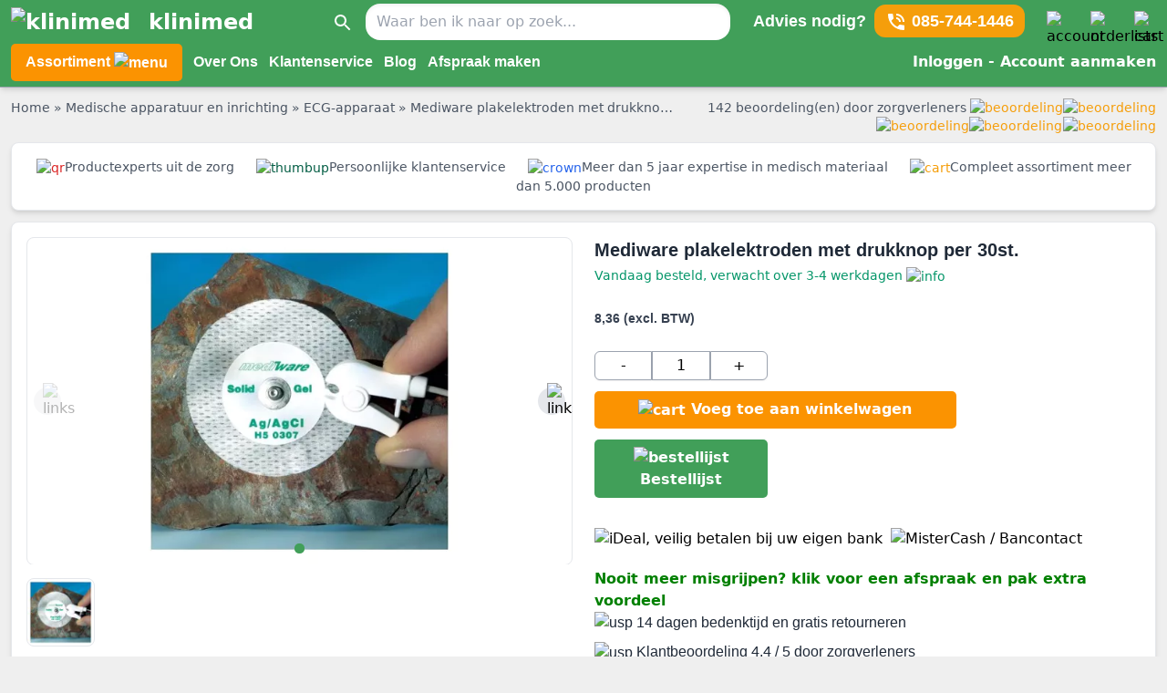

--- FILE ---
content_type: text/html
request_url: https://www.klinimed.nl/mediware-plakelektroden-met-drukknop-per-30st/
body_size: 23786
content:
<!doctype html>
<html data-n-head-ssr lang="nl" data-n-head="%7B%22lang%22:%7B%22ssr%22:%22nl%22%7D%7D">
  <head>
    <title>Mediware plakelektroden met drukknop per 30st. kopen? - Klinimed.nl</title><meta data-n-head="ssr" charset="utf-8"><meta data-n-head="ssr" name="viewport" content="width=device-width,initial-scale=1,maximum-scale=5"><meta data-n-head="ssr" name="theme-color" content="#419f59"><meta data-n-head="ssr" name="msapplication-navbutton-color" content="#419f59"><meta data-n-head="ssr" name="apple-mobile-web-app-capable" content="yes"><meta data-n-head="ssr" name="apple-mobile-web-app-status-bar-style" content="#419f59"><meta data-n-head="ssr" name="msvalidate.01" content="A69F043C48BFA803F5222831C5C19851"><meta data-n-head="ssr" name="robots" data-hid="robots" content="INDEX,FOLLOW"><meta data-n-head="ssr" name="description" data-hid="description" content="Mediware plakelektroden met drukknop per 30st. online kopen doe je bij Klinimed.nl ✓ Bekijk all onze producten. ✓ Groot assortiment medische producten."><meta data-n-head="ssr" data-hid="og:type" property="og:type" content="product"><meta data-n-head="ssr" data-hid="og:title" property="og:title" content="Mediware plakelektroden met drukknop per 30st. kopen? - Klinimed.nl"><meta data-n-head="ssr" data-hid="og:description" property="og:description" content="Mediware plakelektroden met drukknop per 30st. online kopen doe je bij Klinimed.nl ✓ Bekijk all onze producten. ✓ Groot assortiment medische producten."><meta data-n-head="ssr" data-hid="og:image" property="og:image" content="https://images.klinimed.nl/v7/https://images.klinimed.nl/v7/_km_/m/e/mediware-ecg-elektroden-knopelektroden-klinimed.jpg"><meta data-n-head="ssr" data-hid="og:url" property="og:url" content="https://www.klinimed.nl/mediware-plakelektroden-met-drukknop-per-30st/"><meta data-n-head="ssr" data-hid="og:site_name" property="og:site_name" content="https://www.klinimed.nl/"><meta data-n-head="ssr" data-hid="twitter:card" name="twitter:card" content="summary"><meta data-n-head="ssr" data-hid="twitter:domain" name="twitter:domain" content="https://www.klinimed.nl/"><meta data-n-head="ssr" data-hid="twitter:site" name="twitter:site" content="https://www.klinimed.nl/mediware-plakelektroden-met-drukknop-per-30st/"><link data-n-head="ssr" rel="icon" type="image/x-icon" href="https://www.klinimed.nl/favicon.ico"><link data-n-head="ssr" rel="preconnect" href="https://images.klinimed.nl"><link data-n-head="ssr" rel="preconnect" href="https://www.googletagmanager.com"><link data-n-head="ssr" rel="preconnect" href="https://www.google-analytics.com"><link data-n-head="ssr" rel="preconnect" href="https://snap.licdn.com"><link data-n-head="ssr" rel="canonical" href="https://www.klinimed.nl/mediware-plakelektroden-met-drukknop-per-30st/"><link data-n-head="ssr" rel="alternate" hreflang="nl" href="https://www.klinimed.nl/mediware-plakelektroden-met-drukknop-per-30st/"><link data-n-head="ssr" rel="alternate" hreflang="x-default" href="https://www.klinimed.nl/mediware-plakelektroden-met-drukknop-per-30st/"><script data-n-head="ssr" type="application/ld+json">{"@context":"https://schema.org","@type":"Organization","address":{"@type":"PostalAddress","streetAddress":"Boekweitstraat 11","addressLocality":"Nieuw Vennep","postalCode":"2153GK","addressCountry":"Nederland"},"name":"Klinimed","url":"https://www.klinimed.nl","email":"info@klinimed.nl","telephone":"085-7441446","image":"https://www.klinimed.nl/favicon.ico"}</script><script data-n-head="ssr" type="application/ld+json">{"@context":"https://schema.org","@type":"WebSite","url":"https://www.klinimed.nl","potentialAction":{"@type":"SearchAction","target":"https://www.klinimed.nl/?q={q}","query-input":"name=q"}}</script><script data-n-head="ssr" src="https://www.googletagmanager.com/gtag/js?id=G-QFFPX7YJ2S" async></script><script data-n-head="ssr" data-hid="gtm-script">window._gtm_init||(window._gtm_init=1,function(t,e,n,a,o){t[n]=1==t[n]||"yes"==e[n]||1==e[n]||1==e.msDoNotTrack||t[a]&&t[a][o]&&t[a][o]()?1:0}(window,navigator,"doNotTrack","external","msTrackingProtectionEnabled"),function(a,o,i,g,m){a[m]={},a._gtm_inject=function(t){var e,n;a.doNotTrack||a[m][t]||(a[m][t]=1,a[g]=a[g]||[],a[g].push({"gtm.start":(new Date).getTime(),event:"gtm.js"}),e=o.getElementsByTagName(i)[0],(n=o.createElement(i)).async=!0,n.src="https://www.googletagmanager.com/gtm.js?id="+t,e.parentNode.insertBefore(n,e))},a._gtm_inject("GTM-TP5XDZ2")}(window,document,"script","dataLayer","_gtm_ids"))</script><script data-n-head="ssr" type="application/ld+json">{"@context":"http://schema.org","@type":"Product","productID":"km3_108","name":"Mediware plakelektroden met drukknop per 30st.","image":"https://images.klinimed.nl/v7/_km_/m/e/mediware-ecg-elektroden-knopelektroden-klinimed.jpg","url":"https://www.klinimed.nl/mediware-plakelektroden-met-drukknop-per-30st/","sku":"km3_108","mpn":"km3_108","brand":{"@type":"Brand","name":"None"},"description":"Mediware plakelektroden met drukknop per 30st. online kopen doe je bij Klinimed.nl ✓ Bekijk all onze producten. ✓ Groot assortiment medische producten.","offers":{"@type":"Offer","url":"https://www.klinimed.nl/mediware-plakelektroden-met-drukknop-per-30st/","price":8.36,"priceCurrency":"EUR","availability":"https://schema.org/InStock","priceValidUntil":"2022-12-31"}}</script><link rel="preload" href="/_nuxt/ddea698.js" as="script"><link rel="preload" href="/_nuxt/99e2795.js" as="script"><link rel="preload" href="/_nuxt/592e2c9.js" as="script"><link rel="preload" href="/_nuxt/4fa992a.js" as="script"><link rel="preload" href="/_nuxt/8af0926.js" as="script"><style data-vue-ssr-id="65b97e00:0 b682ae5a:0 7abdbb3d:0 7abdbb3d:1 3f842a38:0 9ee9e064:0 9c25eb90:0 05770272:0 2f868849:0 014aeeb0:0 dd98c1a2:0 3d1e455d:0">/*! tailwindcss v2.1.4 | MIT License | https://tailwindcss.com*//*! modern-normalize v1.1.0 | MIT License | https://github.com/sindresorhus/modern-normalize */*,::after,::before{box-sizing:border-box}html{-moz-tab-size:4;-o-tab-size:4;tab-size:4}html{line-height:1.15;-webkit-text-size-adjust:100%}body{margin:0}body{font-family:system-ui,-apple-system,'Segoe UI',Roboto,Helvetica,Arial,sans-serif,'Apple Color Emoji','Segoe UI Emoji'}hr{height:0;color:inherit}abbr[title]{-webkit-text-decoration:underline dotted;text-decoration:underline dotted}b,strong{font-weight:bolder}code,kbd,pre,samp{font-family:ui-monospace,SFMono-Regular,Consolas,'Liberation Mono',Menlo,monospace;font-size:1em}small{font-size:80%}sub,sup{font-size:75%;line-height:0;position:relative;vertical-align:baseline}sub{bottom:-.25em}sup{top:-.5em}table{text-indent:0;border-color:inherit}button,input,optgroup,select,textarea{font-family:inherit;font-size:100%;line-height:1.15;margin:0}button,select{text-transform:none}[type=button],[type=reset],[type=submit],button{-webkit-appearance:button}legend{padding:0}progress{vertical-align:baseline}[type=search]{-webkit-appearance:textfield;outline-offset:-2px}summary{display:list-item}blockquote,dd,dl,figure,h1,h2,h3,h4,h5,h6,hr,p,pre{margin:0}button{background-color:transparent;background-image:none}button:focus{outline:1px dotted;outline:5px auto -webkit-focus-ring-color}fieldset{margin:0;padding:0}ol,ul{list-style:none;margin:0;padding:0}html{font-family:ui-sans-serif,system-ui,-apple-system,BlinkMacSystemFont,"Segoe UI",Roboto,"Helvetica Neue",Arial,"Noto Sans",sans-serif,"Apple Color Emoji","Segoe UI Emoji","Segoe UI Symbol","Noto Color Emoji";line-height:1.5}body{font-family:inherit;line-height:inherit}*,::after,::before{box-sizing:border-box;border-width:0;border-style:solid;border-color:#e5e7eb}hr{border-top-width:1px}img{border-style:solid}textarea{resize:vertical}input::-moz-placeholder,textarea::-moz-placeholder{opacity:1;color:#9ca3af}input:-ms-input-placeholder,textarea:-ms-input-placeholder{opacity:1;color:#9ca3af}input::placeholder,textarea::placeholder{opacity:1;color:#9ca3af}[role=button],button{cursor:pointer}table{border-collapse:collapse}h1,h2,h3,h4,h5,h6{font-size:inherit;font-weight:inherit}a{color:inherit;text-decoration:inherit}button,input,optgroup,select,textarea{padding:0;line-height:inherit;color:inherit}code,kbd,pre,samp{font-family:ui-monospace,SFMono-Regular,Menlo,Monaco,Consolas,"Liberation Mono","Courier New",monospace}audio,canvas,embed,iframe,img,object,svg,video{display:block;vertical-align:middle}img,video{max-width:100%;height:auto}.container{width:100%}@media (min-width:640px){.container{max-width:640px}}@media (min-width:768px){.container{max-width:768px}}@media (min-width:1024px){.container{max-width:1024px}}@media (min-width:1280px){.container{max-width:1280px}}@media (min-width:1536px){.container{max-width:1536px}}.bg-black{--tw-bg-opacity:1;background-color:rgba(0,0,0,var(--tw-bg-opacity))}.bg-white{--tw-bg-opacity:1;background-color:rgba(255,255,255,var(--tw-bg-opacity))}.bg-gray-50{--tw-bg-opacity:1;background-color:rgba(249,250,251,var(--tw-bg-opacity))}.bg-gray-100{--tw-bg-opacity:1;background-color:rgba(243,244,246,var(--tw-bg-opacity))}.bg-gray-200{--tw-bg-opacity:1;background-color:rgba(229,231,235,var(--tw-bg-opacity))}.bg-gray-300{--tw-bg-opacity:1;background-color:rgba(209,213,219,var(--tw-bg-opacity))}.bg-gray-400{--tw-bg-opacity:1;background-color:rgba(156,163,175,var(--tw-bg-opacity))}.bg-gray-600{--tw-bg-opacity:1;background-color:rgba(75,85,99,var(--tw-bg-opacity))}.bg-gray-900{--tw-bg-opacity:1;background-color:rgba(17,24,39,var(--tw-bg-opacity))}.bg-red-100{--tw-bg-opacity:1;background-color:rgba(254,226,226,var(--tw-bg-opacity))}.bg-red-200{--tw-bg-opacity:1;background-color:rgba(254,202,202,var(--tw-bg-opacity))}.bg-red-400{--tw-bg-opacity:1;background-color:rgba(248,113,113,var(--tw-bg-opacity))}.bg-red-500{--tw-bg-opacity:1;background-color:rgba(239,68,68,var(--tw-bg-opacity))}.bg-yellow-50{--tw-bg-opacity:1;background-color:rgba(255,251,235,var(--tw-bg-opacity))}.bg-yellow-500{--tw-bg-opacity:1;background-color:rgba(245,158,11,var(--tw-bg-opacity))}.bg-green-100{--tw-bg-opacity:1;background-color:rgba(209,250,229,var(--tw-bg-opacity))}.bg-green-500{--tw-bg-opacity:1;background-color:rgba(16,185,129,var(--tw-bg-opacity))}.bg-green-600{--tw-bg-opacity:1;background-color:rgba(5,150,105,var(--tw-bg-opacity))}.bg-blue-100{--tw-bg-opacity:1;background-color:rgba(219,234,254,var(--tw-bg-opacity))}.bg-blue-600{--tw-bg-opacity:1;background-color:rgba(37,99,235,var(--tw-bg-opacity))}.hover\:bg-blue-700:hover{--tw-bg-opacity:1;background-color:rgba(29,78,216,var(--tw-bg-opacity))}.border-black{--tw-border-opacity:1;border-color:rgba(0,0,0,var(--tw-border-opacity))}.border-gray-200{--tw-border-opacity:1;border-color:rgba(229,231,235,var(--tw-border-opacity))}.border-gray-300{--tw-border-opacity:1;border-color:rgba(209,213,219,var(--tw-border-opacity))}.border-gray-400{--tw-border-opacity:1;border-color:rgba(156,163,175,var(--tw-border-opacity))}.border-gray-800{--tw-border-opacity:1;border-color:rgba(31,41,55,var(--tw-border-opacity))}.border-red-400{--tw-border-opacity:1;border-color:rgba(248,113,113,var(--tw-border-opacity))}.border-green-100{--tw-border-opacity:1;border-color:rgba(209,250,229,var(--tw-border-opacity))}.border-green-600{--tw-border-opacity:1;border-color:rgba(5,150,105,var(--tw-border-opacity))}.border-green-800{--tw-border-opacity:1;border-color:rgba(6,95,70,var(--tw-border-opacity))}.border-blue-400{--tw-border-opacity:1;border-color:rgba(96,165,250,var(--tw-border-opacity))}.rounded-none{border-radius:0}.rounded-sm{border-radius:.125rem}.rounded{border-radius:.25rem}.rounded-md{border-radius:.375rem}.rounded-lg{border-radius:.5rem}.rounded-xl{border-radius:.75rem}.rounded-2xl{border-radius:1rem}.rounded-full{border-radius:9999px}.rounded-t{border-top-left-radius:.25rem;border-top-right-radius:.25rem}.rounded-b{border-bottom-right-radius:.25rem;border-bottom-left-radius:.25rem}.rounded-r-md{border-top-right-radius:.375rem;border-bottom-right-radius:.375rem}.rounded-l-md{border-top-left-radius:.375rem;border-bottom-left-radius:.375rem}.rounded-t-xl{border-top-left-radius:.75rem;border-top-right-radius:.75rem}.rounded-tl{border-top-left-radius:.25rem}.rounded-br{border-bottom-right-radius:.25rem}.border-solid{border-style:solid}.border-0{border-width:0}.border-2{border-width:2px}.border-4{border-width:4px}.border{border-width:1px}.border-t-0{border-top-width:0}.border-l-0{border-left-width:0}.border-b-2{border-bottom-width:2px}.border-t{border-top-width:1px}.border-b{border-bottom-width:1px}.cursor-pointer{cursor:pointer}.cursor-not-allowed{cursor:not-allowed}.block{display:block}.inline-block{display:inline-block}.inline{display:inline}.flex{display:flex}.table{display:table}.grid{display:grid}.hidden{display:none}.flex-col{flex-direction:column}.flex-wrap{flex-wrap:wrap}.items-center{align-items:center}.content-center{align-content:center}.justify-end{justify-content:flex-end}.justify-center{justify-content:center}.justify-between{justify-content:space-between}.order-1{order:1}.order-2{order:2}.order-3{order:3}.float-right{float:right}.float-left{float:left}.float-none{float:none}.font-light{font-weight:300}.font-normal{font-weight:400}.font-medium{font-weight:500}.font-semibold{font-weight:600}.font-bold{font-weight:700}.h-1{height:.25rem}.h-2{height:.5rem}.h-3{height:.75rem}.h-4{height:1rem}.h-5{height:1.25rem}.h-6{height:1.5rem}.h-7{height:1.75rem}.h-8{height:2rem}.h-9{height:2.25rem}.h-10{height:2.5rem}.h-12{height:3rem}.h-16{height:4rem}.h-24{height:6rem}.h-48{height:12rem}.h-2\/3{height:66.666667%}.h-full{height:100%}.h-screen{height:100vh}.text-xs{font-size:.75rem;line-height:1rem}.text-sm{font-size:.875rem;line-height:1.25rem}.text-base{font-size:1rem;line-height:1.5rem}.text-lg{font-size:1.125rem;line-height:1.75rem}.text-xl{font-size:1.25rem;line-height:1.75rem}.text-2xl{font-size:1.5rem;line-height:2rem}.text-3xl{font-size:1.875rem;line-height:2.25rem}.text-4xl{font-size:2.25rem;line-height:2.5rem}.text-5xl{font-size:3rem;line-height:1}.leading-10{line-height:2.5rem}.leading-none{line-height:1}.leading-tight{line-height:1.25}.m-1{margin:.25rem}.m-2{margin:.5rem}.m-3{margin:.75rem}.m-5{margin:1.25rem}.my-1{margin-top:.25rem;margin-bottom:.25rem}.my-2{margin-top:.5rem;margin-bottom:.5rem}.mx-2{margin-left:.5rem;margin-right:.5rem}.my-3{margin-top:.75rem;margin-bottom:.75rem}.mx-3{margin-left:.75rem;margin-right:.75rem}.mx-4{margin-left:1rem;margin-right:1rem}.my-5{margin-top:1.25rem;margin-bottom:1.25rem}.mx-5{margin-left:1.25rem;margin-right:1.25rem}.mx-10{margin-left:2.5rem;margin-right:2.5rem}.my-auto{margin-top:auto;margin-bottom:auto}.mx-auto{margin-left:auto;margin-right:auto}.-mx-4{margin-left:-1rem;margin-right:-1rem}.mr-0{margin-right:0}.ml-0{margin-left:0}.mt-1{margin-top:.25rem}.mr-1{margin-right:.25rem}.mb-1{margin-bottom:.25rem}.ml-1{margin-left:.25rem}.mt-2{margin-top:.5rem}.mr-2{margin-right:.5rem}.mb-2{margin-bottom:.5rem}.ml-2{margin-left:.5rem}.mt-3{margin-top:.75rem}.mr-3{margin-right:.75rem}.mb-3{margin-bottom:.75rem}.ml-3{margin-left:.75rem}.mt-4{margin-top:1rem}.mr-4{margin-right:1rem}.mb-4{margin-bottom:1rem}.mt-5{margin-top:1.25rem}.mr-5{margin-right:1.25rem}.mb-5{margin-bottom:1.25rem}.ml-5{margin-left:1.25rem}.mt-6{margin-top:1.5rem}.mb-6{margin-bottom:1.5rem}.mt-7{margin-top:1.75rem}.mt-8{margin-top:2rem}.ml-8{margin-left:2rem}.mt-10{margin-top:2.5rem}.mb-10{margin-bottom:2.5rem}.ml-14{margin-left:3.5rem}.mt-16{margin-top:4rem}.mb-24{margin-bottom:6rem}.mr-28{margin-right:7rem}.mr-32{margin-right:8rem}.ml-48{margin-left:12rem}.ml-56{margin-left:14rem}.mt-auto{margin-top:auto}.ml-auto{margin-left:auto}.mt-1\.5{margin-top:.375rem}.-ml-1{margin-left:-.25rem}.-mr-2{margin-right:-.5rem}.-mt-4{margin-top:-1rem}.-mt-12{margin-top:-3rem}.-mt-40{margin-top:-10rem}.max-w-3xl{max-width:48rem}.min-h-full{min-height:100%}.opacity-30{opacity:.3}.opacity-50{opacity:.5}.outline-none{outline:2px solid transparent;outline-offset:2px}.focus\:outline-none:focus{outline:2px solid transparent;outline-offset:2px}.overflow-visible{overflow:visible}.overflow-y-auto{overflow-y:auto}.overflow-y-scroll{overflow-y:scroll}.p-1{padding:.25rem}.p-2{padding:.5rem}.p-3{padding:.75rem}.p-4{padding:1rem}.p-5{padding:1.25rem}.p-10{padding:2.5rem}.p-1\.5{padding:.375rem}.px-0{padding-left:0;padding-right:0}.py-1{padding-top:.25rem;padding-bottom:.25rem}.px-1{padding-left:.25rem;padding-right:.25rem}.py-2{padding-top:.5rem;padding-bottom:.5rem}.px-2{padding-left:.5rem;padding-right:.5rem}.py-3{padding-top:.75rem;padding-bottom:.75rem}.px-3{padding-left:.75rem;padding-right:.75rem}.py-4{padding-top:1rem;padding-bottom:1rem}.px-4{padding-left:1rem;padding-right:1rem}.px-5{padding-left:1.25rem;padding-right:1.25rem}.py-6{padding-top:1.5rem;padding-bottom:1.5rem}.py-20{padding-top:5rem;padding-bottom:5rem}.py-1\.5{padding-top:.375rem;padding-bottom:.375rem}.pr-0{padding-right:0}.pl-0{padding-left:0}.pr-1{padding-right:.25rem}.pb-1{padding-bottom:.25rem}.pl-1{padding-left:.25rem}.pt-2{padding-top:.5rem}.pr-2{padding-right:.5rem}.pb-2{padding-bottom:.5rem}.pt-3{padding-top:.75rem}.pr-3{padding-right:.75rem}.pb-3{padding-bottom:.75rem}.pl-3{padding-left:.75rem}.pt-4{padding-top:1rem}.pr-4{padding-right:1rem}.pb-4{padding-bottom:1rem}.pt-5{padding-top:1.25rem}.pr-5{padding-right:1.25rem}.pb-5{padding-bottom:1.25rem}.pl-5{padding-left:1.25rem}.pl-6{padding-left:1.5rem}.pt-8{padding-top:2rem}.pl-8{padding-left:2rem}.pt-10{padding-top:2.5rem}.pb-10{padding-bottom:2.5rem}.pl-10{padding-left:2.5rem}.pt-12{padding-top:3rem}.pb-12{padding-bottom:3rem}.pt-16{padding-top:4rem}.pt-20{padding-top:5rem}.pb-20{padding-bottom:5rem}.pt-24{padding-top:6rem}.pb-28{padding-bottom:7rem}.pt-32{padding-top:8rem}.pointer-events-none{pointer-events:none}.static{position:static}.fixed{position:fixed}.absolute{position:absolute}.relative{position:relative}.sticky{position:-webkit-sticky;position:sticky}.inset-1\/2{top:50%;right:50%;bottom:50%;left:50%}.inset-x-0{right:0;left:0}.top-0{top:0}.right-0{right:0}.bottom-0{bottom:0}.left-0{left:0}.top-1{top:.25rem}.right-1{right:.25rem}.top-3{top:.75rem}.right-3{right:.75rem}.right-4{right:1rem}.bottom-4{bottom:1rem}.top-24{top:6rem}.top-28{top:7rem}.top-64{top:16rem}.top-0\.5{top:.125rem}.-top-1{top:-.25rem}.-top-6{top:-1.5rem}.resize{resize:both}*{--tw-shadow:0 0 #0000}.shadow-sm{--tw-shadow:0 1px 2px 0 rgba(0, 0, 0, 0.05);box-shadow:var(--tw-ring-offset-shadow,0 0 #0000),var(--tw-ring-shadow,0 0 #0000),var(--tw-shadow)}.shadow{--tw-shadow:0 1px 3px 0 rgba(0, 0, 0, 0.1),0 1px 2px 0 rgba(0, 0, 0, 0.06);box-shadow:var(--tw-ring-offset-shadow,0 0 #0000),var(--tw-ring-shadow,0 0 #0000),var(--tw-shadow)}.shadow-md{--tw-shadow:0 4px 6px -1px rgba(0, 0, 0, 0.1),0 2px 4px -1px rgba(0, 0, 0, 0.06);box-shadow:var(--tw-ring-offset-shadow,0 0 #0000),var(--tw-ring-shadow,0 0 #0000),var(--tw-shadow)}.shadow-xl{--tw-shadow:0 20px 25px -5px rgba(0, 0, 0, 0.1),0 10px 10px -5px rgba(0, 0, 0, 0.04);box-shadow:var(--tw-ring-offset-shadow,0 0 #0000),var(--tw-ring-shadow,0 0 #0000),var(--tw-shadow)}.shadow-2xl{--tw-shadow:0 25px 50px -12px rgba(0, 0, 0, 0.25);box-shadow:var(--tw-ring-offset-shadow,0 0 #0000),var(--tw-ring-shadow,0 0 #0000),var(--tw-shadow)}.shadow-inner{--tw-shadow:inset 0 2px 4px 0 rgba(0, 0, 0, 0.06);box-shadow:var(--tw-ring-offset-shadow,0 0 #0000),var(--tw-ring-shadow,0 0 #0000),var(--tw-shadow)}.shadow-none{--tw-shadow:0 0 #0000;box-shadow:var(--tw-ring-offset-shadow,0 0 #0000),var(--tw-ring-shadow,0 0 #0000),var(--tw-shadow)}.hover\:shadow:hover{--tw-shadow:0 1px 3px 0 rgba(0, 0, 0, 0.1),0 1px 2px 0 rgba(0, 0, 0, 0.06);box-shadow:var(--tw-ring-offset-shadow,0 0 #0000),var(--tw-ring-shadow,0 0 #0000),var(--tw-shadow)}*{--tw-ring-inset:var(--tw-empty, );/*!*//*!*/--tw-ring-offset-width:0px;--tw-ring-offset-color:#fff;--tw-ring-color:rgba(59, 130, 246, 0.5);--tw-ring-offset-shadow:0 0 #0000;--tw-ring-shadow:0 0 #0000}.fill-current{fill:currentColor}.text-left{text-align:left}.text-center{text-align:center}.text-right{text-align:right}.text-justify{text-align:justify}.text-black{--tw-text-opacity:1;color:rgba(0,0,0,var(--tw-text-opacity))}.text-white{--tw-text-opacity:1;color:rgba(255,255,255,var(--tw-text-opacity))}.text-gray-400{--tw-text-opacity:1;color:rgba(156,163,175,var(--tw-text-opacity))}.text-gray-500{--tw-text-opacity:1;color:rgba(107,114,128,var(--tw-text-opacity))}.text-gray-600{--tw-text-opacity:1;color:rgba(75,85,99,var(--tw-text-opacity))}.text-gray-700{--tw-text-opacity:1;color:rgba(55,65,81,var(--tw-text-opacity))}.text-gray-800{--tw-text-opacity:1;color:rgba(31,41,55,var(--tw-text-opacity))}.text-red-400{--tw-text-opacity:1;color:rgba(248,113,113,var(--tw-text-opacity))}.text-red-500{--tw-text-opacity:1;color:rgba(239,68,68,var(--tw-text-opacity))}.text-red-600{--tw-text-opacity:1;color:rgba(220,38,38,var(--tw-text-opacity))}.text-red-700{--tw-text-opacity:1;color:rgba(185,28,28,var(--tw-text-opacity))}.text-red-800{--tw-text-opacity:1;color:rgba(153,27,27,var(--tw-text-opacity))}.text-yellow-500{--tw-text-opacity:1;color:rgba(245,158,11,var(--tw-text-opacity))}.text-yellow-600{--tw-text-opacity:1;color:rgba(217,119,6,var(--tw-text-opacity))}.text-green-500{--tw-text-opacity:1;color:rgba(16,185,129,var(--tw-text-opacity))}.text-green-600{--tw-text-opacity:1;color:rgba(5,150,105,var(--tw-text-opacity))}.text-green-700{--tw-text-opacity:1;color:rgba(4,120,87,var(--tw-text-opacity))}.text-green-800{--tw-text-opacity:1;color:rgba(6,95,70,var(--tw-text-opacity))}.text-blue-500{--tw-text-opacity:1;color:rgba(59,130,246,var(--tw-text-opacity))}.text-blue-600{--tw-text-opacity:1;color:rgba(37,99,235,var(--tw-text-opacity))}.text-blue-700{--tw-text-opacity:1;color:rgba(29,78,216,var(--tw-text-opacity))}.hover\:text-green-600:hover{--tw-text-opacity:1;color:rgba(5,150,105,var(--tw-text-opacity))}.truncate{overflow:hidden;text-overflow:ellipsis;white-space:nowrap}.uppercase{text-transform:uppercase}.capitalize{text-transform:capitalize}.underline{text-decoration:underline}.line-through{text-decoration:line-through}.hover\:underline:hover{text-decoration:underline}.select-none{-webkit-user-select:none;-moz-user-select:none;-ms-user-select:none;user-select:none}.align-middle{vertical-align:middle}.visible{visibility:visible}.w-3{width:.75rem}.w-4{width:1rem}.w-5{width:1.25rem}.w-6{width:1.5rem}.w-8{width:2rem}.w-9{width:2.25rem}.w-10{width:2.5rem}.w-12{width:3rem}.w-24{width:6rem}.w-auto{width:auto}.w-1\/2{width:50%}.w-1\/4{width:25%}.w-3\/4{width:75%}.w-4\/5{width:80%}.w-full{width:100%}.z-10{z-index:10}.z-20{z-index:20}.z-30{z-index:30}.z-40{z-index:40}.z-50{z-index:50}.gap-1{gap:.25rem}.gap-2{gap:.5rem}.gap-3{gap:.75rem}.gap-5{gap:1.25rem}.grid-cols-1{grid-template-columns:repeat(1,minmax(0,1fr))}.grid-cols-3{grid-template-columns:repeat(3,minmax(0,1fr))}.grid-cols-6{grid-template-columns:repeat(6,minmax(0,1fr))}.grid-cols-11{grid-template-columns:repeat(11,minmax(0,1fr))}.grid-cols-12{grid-template-columns:repeat(12,minmax(0,1fr))}.col-span-1{grid-column:span 1/span 1}.col-span-2{grid-column:span 2/span 2}.col-span-3{grid-column:span 3/span 3}.col-span-4{grid-column:span 4/span 4}.col-span-5{grid-column:span 5/span 5}.col-span-6{grid-column:span 6/span 6}.col-span-7{grid-column:span 7/span 7}.col-span-8{grid-column:span 8/span 8}.col-span-9{grid-column:span 9/span 9}.col-span-10{grid-column:span 10/span 10}.col-span-12{grid-column:span 12/span 12}.transform{--tw-translate-x:0;--tw-translate-y:0;--tw-rotate:0;--tw-skew-x:0;--tw-skew-y:0;--tw-scale-x:1;--tw-scale-y:1;transform:translateX(var(--tw-translate-x)) translateY(var(--tw-translate-y)) rotate(var(--tw-rotate)) skewX(var(--tw-skew-x)) skewY(var(--tw-skew-y)) scaleX(var(--tw-scale-x)) scaleY(var(--tw-scale-y))}.-translate-x-1\/2{--tw-translate-x:-50%}.-translate-y-1\/2{--tw-translate-y:-50%}.transition{transition-property:background-color,border-color,color,fill,stroke,opacity,box-shadow,transform,filter,-webkit-backdrop-filter;transition-property:background-color,border-color,color,fill,stroke,opacity,box-shadow,transform,filter,backdrop-filter;transition-property:background-color,border-color,color,fill,stroke,opacity,box-shadow,transform,filter,backdrop-filter,-webkit-backdrop-filter;transition-timing-function:cubic-bezier(.4,0,.2,1);transition-duration:150ms}@-webkit-keyframes spin{to{transform:rotate(360deg)}}@keyframes spin{to{transform:rotate(360deg)}}@-webkit-keyframes ping{100%,75%{transform:scale(2);opacity:0}}@keyframes ping{100%,75%{transform:scale(2);opacity:0}}@-webkit-keyframes pulse{50%{opacity:.5}}@keyframes pulse{50%{opacity:.5}}@-webkit-keyframes bounce{0%,100%{transform:translateY(-25%);-webkit-animation-timing-function:cubic-bezier(.8,0,1,1);animation-timing-function:cubic-bezier(.8,0,1,1)}50%{transform:none;-webkit-animation-timing-function:cubic-bezier(0,0,.2,1);animation-timing-function:cubic-bezier(0,0,.2,1)}}@keyframes bounce{0%,100%{transform:translateY(-25%);-webkit-animation-timing-function:cubic-bezier(.8,0,1,1);animation-timing-function:cubic-bezier(.8,0,1,1)}50%{transform:none;-webkit-animation-timing-function:cubic-bezier(0,0,.2,1);animation-timing-function:cubic-bezier(0,0,.2,1)}}.animate-spin{-webkit-animation:spin 1s linear infinite;animation:spin 1s linear infinite}.animate-pulse{-webkit-animation:pulse 2s cubic-bezier(.4,0,.6,1) infinite;animation:pulse 2s cubic-bezier(.4,0,.6,1) infinite}.filter{--tw-blur:var(--tw-empty, );/*!*//*!*/--tw-brightness:var(--tw-empty, );/*!*//*!*/--tw-contrast:var(--tw-empty, );/*!*//*!*/--tw-grayscale:var(--tw-empty, );/*!*//*!*/--tw-hue-rotate:var(--tw-empty, );/*!*//*!*/--tw-invert:var(--tw-empty, );/*!*//*!*/--tw-saturate:var(--tw-empty, );/*!*//*!*/--tw-sepia:var(--tw-empty, );/*!*//*!*/--tw-drop-shadow:var(--tw-empty, );/*!*//*!*/filter:var(--tw-blur) var(--tw-brightness) var(--tw-contrast) var(--tw-grayscale) var(--tw-hue-rotate) var(--tw-invert) var(--tw-saturate) var(--tw-sepia) var(--tw-drop-shadow)}@media (min-width:640px){.sm\:rounded{border-radius:.25rem}.sm\:inline{display:inline}.sm\:h-44{height:11rem}.sm\:text-sm{font-size:.875rem;line-height:1.25rem}.sm\:p-3{padding:.75rem}.sm\:text-right{text-align:right}.sm\:w-80{width:20rem}.sm\:w-96{width:24rem}.sm\:w-auto{width:auto}.sm\:w-6\/12{width:50%}.sm\:w-full{width:100%}.sm\:col-span-1{grid-column:span 1/span 1}.sm\:col-span-2{grid-column:span 2/span 2}.sm\:col-span-3{grid-column:span 3/span 3}.sm\:col-span-4{grid-column:span 4/span 4}.sm\:col-span-5{grid-column:span 5/span 5}.sm\:col-span-6{grid-column:span 6/span 6}}@media (min-width:768px){.md\:rounded-xl{border-radius:.75rem}.md\:rounded-t-xl{border-top-left-radius:.75rem;border-top-right-radius:.75rem}.md\:rounded-b-xl{border-bottom-right-radius:.75rem;border-bottom-left-radius:.75rem}.md\:border-b{border-bottom-width:1px}.md\:block{display:block}.md\:inline{display:inline}.md\:grid{display:grid}.md\:hidden{display:none}.md\:float-right{float:right}.md\:h-12{height:3rem}.md\:text-base{font-size:1rem;line-height:1.5rem}.md\:text-xl{font-size:1.25rem;line-height:1.75rem}.md\:text-2xl{font-size:1.5rem;line-height:2rem}.md\:text-3xl{font-size:1.875rem;line-height:2.25rem}.md\:m-5{margin:1.25rem}.md\:mx-0{margin-left:0;margin-right:0}.md\:mx-8{margin-left:2rem;margin-right:2rem}.md\:mt-0{margin-top:0}.md\:mb-0{margin-bottom:0}.md\:mt-1{margin-top:.25rem}.md\:mr-3{margin-right:.75rem}.md\:ml-3{margin-left:.75rem}.md\:ml-4{margin-left:1rem}.md\:mt-6{margin-top:1.5rem}.md\:mt-8{margin-top:2rem}.md\:mr-10{margin-right:2.5rem}.md\:ml-10{margin-left:2.5rem}.md\:ml-auto{margin-left:auto}.md\:py-2{padding-top:.5rem;padding-bottom:.5rem}.md\:px-2{padding-left:.5rem;padding-right:.5rem}.md\:px-4{padding-left:1rem;padding-right:1rem}.md\:px-5{padding-left:1.25rem;padding-right:1.25rem}.md\:px-8{padding-left:2rem;padding-right:2rem}.md\:pr-1{padding-right:.25rem}.md\:pl-1{padding-left:.25rem}.md\:pt-3{padding-top:.75rem}.md\:pb-3{padding-bottom:.75rem}.md\:pr-4{padding-right:1rem}.md\:pt-12{padding-top:3rem}.md\:pt-20{padding-top:5rem}.md\:left-0{left:0}.md\:top-16{top:4rem}.md\:top-72{top:18rem}.md\:shadow-xl{--tw-shadow:0 20px 25px -5px rgba(0, 0, 0, 0.1),0 10px 10px -5px rgba(0, 0, 0, 0.04);box-shadow:var(--tw-ring-offset-shadow,0 0 #0000),var(--tw-ring-shadow,0 0 #0000),var(--tw-shadow)}.md\:text-right{text-align:right}.md\:w-24{width:6rem}.md\:w-1\/2{width:50%}.md\:w-1\/3{width:33.333333%}.md\:w-2\/3{width:66.666667%}.md\:w-9\/12{width:75%}.md\:gap-4{gap:1rem}.md\:grid-cols-12{grid-template-columns:repeat(12,minmax(0,1fr))}.md\:col-span-1{grid-column:span 1/span 1}.md\:col-span-2{grid-column:span 2/span 2}.md\:col-span-3{grid-column:span 3/span 3}.md\:col-span-4{grid-column:span 4/span 4}.md\:col-span-5{grid-column:span 5/span 5}.md\:col-span-6{grid-column:span 6/span 6}.md\:col-span-8{grid-column:span 8/span 8}.md\:col-span-10{grid-column:span 10/span 10}.md\:col-span-12{grid-column:span 12/span 12}}@media (min-width:1024px){.lg\:rounded-2xl{border-radius:1rem}.lg\:border{border-width:1px}.lg\:block{display:block}.lg\:inline{display:inline}.lg\:hidden{display:none}.lg\:order-1{order:1}.lg\:order-2{order:2}.lg\:font-normal{font-weight:400}.lg\:h-24{height:6rem}.lg\:text-sm{font-size:.875rem;line-height:1.25rem}.lg\:my-3{margin-top:.75rem;margin-bottom:.75rem}.lg\:mt-0{margin-top:0}.lg\:mb-0{margin-bottom:0}.lg\:mt-1{margin-top:.25rem}.lg\:mr-2{margin-right:.5rem}.lg\:mr-3{margin-right:.75rem}.lg\:mr-5{margin-right:1.25rem}.lg\:px-0{padding-left:0;padding-right:0}.lg\:py-3{padding-top:.75rem;padding-bottom:.75rem}.lg\:px-3{padding-left:.75rem;padding-right:.75rem}.lg\:pl-0{padding-left:0}.lg\:pr-3{padding-right:.75rem}.lg\:pl-3{padding-left:.75rem}.lg\:pt-8{padding-top:2rem}.lg\:pt-16{padding-top:4rem}.lg\:pt-24{padding-top:6rem}.lg\:pt-28{padding-top:7rem}.lg\:relative{position:relative}.lg\:text-left{text-align:left}.lg\:text-right{text-align:right}.lg\:w-1\/3{width:33.333333%}.lg\:w-3\/12{width:25%}.lg\:w-6\/12{width:50%}.lg\:w-9\/12{width:75%}.lg\:col-span-2{grid-column:span 2/span 2}.lg\:col-span-3{grid-column:span 3/span 3}.lg\:col-span-4{grid-column:span 4/span 4}.lg\:col-span-5{grid-column:span 5/span 5}.lg\:col-span-6{grid-column:span 6/span 6}.lg\:col-span-8{grid-column:span 8/span 8}.lg\:col-span-9{grid-column:span 9/span 9}.lg\:col-span-10{grid-column:span 10/span 10}.lg\:col-span-12{grid-column:span 12/span 12}}@media (min-width:1280px){.xl\:text-6xl{font-size:3.75rem;line-height:1}.xl\:w-1\/4{width:25%}.xl\:col-span-4{grid-column:span 4/span 4}}.nuxt-progress{position:fixed;top:0;left:0;right:0;height:2px;width:0;opacity:1;transition:width .1s,opacity .4s;background-color:#000;z-index:999999}.nuxt-progress.nuxt-progress-notransition{transition:none}.nuxt-progress-failed{background-color:red}.lato,h1,h2,h3,h4{font-family:Lato,sans-serif}.bgcolor1{background:#f8f8f8}.bgcolor2{background:#3d9554}.bgcolor3{background:#419f59}.bgcolor4{background:#fff}html{overflow-y:scroll}body{background:#efefef}.btn-green{background:#429e53;box-shadow:1px 1px 8px 1px rgba(66,158,83,.4);font-weight:700;align-items:center;border-radius:5px;justify-content:center;padding:8px 16px}.btn-green.inactive{background:#79ca88}.border-green{background:#429e53}.btn-orange{background:#fb9301;font-weight:700;align-items:center;border-radius:5px;justify-content:center;padding:8px 16px;color:#fff}.btn-orange.inactive{background:#c99348}.btn-black{background:#000;box-shadow:1px 1px 8px 1px rgba(94,93,93,.4)}.btn-black,.btn-grey{font-weight:700;align-items:center;border-radius:5px;justify-content:center;padding:8px 16px;color:#fff}.btn-grey{background:#c6c6c6;text-align:center}.svg-path-white path,.svg-white{fill:#fff}.svg-path-orange,.svg-path-orange path{fill:#f99b2b}.mh-40{min-height:10rem}.no-outline{outline:0!important}.svg-icon-gray path,.svg-icon-gray polygon,.svg-icon-gray rect{fill:#999}.cart-amount{color:#fff;position:absolute;font-size:14px;border-radius:50%;padding:4px;line-height:12px;top:1px;right:9px;-webkit-animation:color-change 2s infinite;animation:color-change 2s infinite}input::-webkit-inner-spin-button,input::-webkit-outer-spin-button{-webkit-appearance:none;margin:0}input[type=number]{-moz-appearance:textfield}.arrow-parent{background-color:#f1f8f2;border-radius:50%;padding:8px 5px;margin:0 5px}.arrow-icon{margin:0 5px;height:1.5em;width:1.5em}.arrow-icon path{color:#44a055}.custom-justify{text-align:justify}.custom-justify:after{content:"";width:100%;display:inline-block}.hooper{height:auto!important}.bgcolor5{background-color:#f8f8f8}.hooper-next,.hooper-prev{border:1px solid #888}.scale2{transform:scale(2)}.inline-content h2,.inline-content h3,.inline-content h4{font-weight:700}.inline-content a{text-decoration:underline;color:#000}.inline-content p,.inline-content ul{margin-bottom:20px}.inline-content ul{list-style:disc;padding-left:20px}.inline-content .video-container{position:relative;width:100%;padding-bottom:56.25%}.inline-content .video-container .video{position:absolute;top:0;left:0;width:100%;height:100%;border:0}.masker{-webkit-mask-image:linear-gradient(90deg,#000 95%,transparent)}.masker-y{-webkit-mask-image:linear-gradient(180deg,#000 70%,transparent)}.svg24{width:24px;height:24px}.svg96{width:96px;height:96px}.svg48{width:48px;height:48px}.parent svg path{fill:currentColor;stroke:currentColor}.z-45{z-index:45}.z-35{z-index:35}.boxxy{--tw-bg-opacity:1;background-color:rgba(255,255,255,var(--tw-bg-opacity));--tw-border-opacity:1;border-color:rgba(229,231,235,var(--tw-border-opacity));border-radius:.5rem;border-width:1px;padding:1rem;--tw-shadow:0 4px 6px -1px rgba(0, 0, 0, 0.1),0 2px 4px -1px rgba(0, 0, 0, 0.06);box-shadow:var(--tw-ring-offset-shadow,0 0 #0000),var(--tw-ring-shadow,0 0 #0000),var(--tw-shadow)}.inputty{--tw-bg-opacity:1;background-color:rgba(243,244,246,var(--tw-bg-opacity));border-radius:.375rem;padding:.75rem;--tw-shadow:inset 0 2px 4px 0 rgba(0, 0, 0, 0.06);box-shadow:var(--tw-ring-offset-shadow,0 0 #0000),var(--tw-ring-shadow,0 0 #0000),var(--tw-shadow)}.buttonny{--tw-bg-opacity:1;background-color:rgba(252,165,165,var(--tw-bg-opacity))}.thumbs{background-color:transparent}.thumbs:hover{cursor:pointer;--tw-shadow:0 4px 6px -1px rgba(0, 0, 0, 0.1),0 2px 4px -1px rgba(0, 0, 0, 0.06);box-shadow:var(--tw-ring-offset-shadow,0 0 #0000),var(--tw-ring-shadow,0 0 #0000),var(--tw-shadow)}.inline-content h1{font-weight:700;font-size:1.5rem;line-height:2rem;margin-right:2.5rem;padding-bottom:1.25rem}@media (min-width:768px){.inline-content h1{font-size:1.875rem;line-height:2.25rem}}.inline-content h2{font-weight:700;font-size:1.25rem;line-height:1.75rem;margin-top:.5rem;margin-bottom:.5rem;margin-bottom:.5rem}.inline-content h2,h1,h2,h3,h4{font-family:Lato,sans-serif}.inline-content a{font-weight:700;--tw-text-opacity:1;color:rgba(5,150,105,var(--tw-text-opacity))}.w-45\/100{width:48%}.border-1{border-width:1px}#hooper1{width:100%;height:200px}@media(min-width:768px){#hooper1{height:300px}}@media(min-width:1024px){#hooper1{height:400px}}@media(min-width:1280px){#hooper1{height:400px}}@media(min-width:1536px){#hooper1{height:400px}}#hooper2{height:75px}.cls-fix-1{width:349px;min-width:349px;height:243px;min-height:243px}.cls-fix-2{width:351px;min-width:351px;height:70px;min-height:70px}@media(min-width:1024px){.cls-fix-1{height:329px;min-height:329px}.cls-fix-1,.cls-fix-2{width:420px;min-width:420px}.cls-fix-2{height:70px;min-height:70px}}@media(min-width:1280px){.cls-fix-1{width:575px;height:418px;min-width:575px;min-height:418px}}.customwidth{width:1120px}.text-base-sm[data-v-9124624a]{font-size:.9rem;line-height:1.6rem}.topmenu-width[data-v-9124624a]{margin-top:-7px;margin-left:-15px;width:320px;min-width:320px;max-width:320px;height:auto}.submenu-width[data-v-9124624a]{width:755px;min-width:755px;max-width:755px;height:500px;margin-top:-1px;margin-left:318px}.submenu-width-fix[data-v-9124624a]{width:250px;min-width:250px;max-width:250px}.submenu-diagonal-fix[data-v-9124624a]:after{content:"";display:block;position:absolute;top:0;right:0;width:55%;height:100%}.sub-no-child.submenu-diagonal-fix[data-v-9124624a]:after{display:none}.padding-fix[data-v-9124624a]{padding-top:12px}.header-fix[data-v-9124624a]{width:1200px;height:80px;margin-top:-16px}.custom-width{width:calc(100% - 1rem)}@media(max-width:640px){.x-margin-fix{margin-right:88px}}@media(min-width:768px){.custom-width{width:344px}}@media(min-width:1024px){.custom-width{width:304px}}@media(min-width:1280px){.custom-width{width:400px}}@media(min-width:1536px){.custom-width{width:400px}}.searchbar-width{width:calc(100% - 242px);min-height:25px}.searchbar-width::-moz-placeholder{color:#fff;opacity:1}.searchbar-width:-ms-input-placeholder{color:#fff;opacity:1}.searchbar-width::placeholder{color:#fff;opacity:1}.searchbar-width:-ms-input-placeholder{color:#fff}.searchbar-width::-ms-input-placeholder{color:#fff}.margin-top-fixed-navbar{top:57px}.carousel[data-v-51d67ed2]{position:relative;overflow:hidden;cursor:ew-resize}.carousel__viewport[data-v-51d67ed2]{position:absolute;top:0;right:0;bottom:0;left:0;display:flex;transition:transform 125ms ease-in-out}.carousel__slide[data-v-51d67ed2]{position:relative;-webkit-user-select:none;-moz-user-select:none;-ms-user-select:none;user-select:none}.arrows-inside[data-v-51d67ed2]{position:absolute;top:0;right:0;bottom:0;left:0;z-index:1;pointer-events:none}.arrows-inside .arrow[data-v-51d67ed2]{pointer-events:all;top:50%;transform:translateY(-50%)}.arrows-inside .left[data-v-51d67ed2]{position:absolute;left:.5em}.arrows-inside .right[data-v-51d67ed2]{position:absolute;right:.5em}.dots[data-v-51d67ed2]{display:flex;gap:14px;justify-content:center;flex-wrap:wrap;position:absolute;bottom:.75em;left:.75em;right:.75em;z-index:1}.dot[data-v-51d67ed2]{display:block;width:.7em;height:.7em;border-radius:20px;cursor:pointer;opacity:.5}.dot.active[data-v-51d67ed2]{opacity:1}.twolinesfix[data-v-35d009b8]{overflow:hidden;text-overflow:ellipsis;display:-webkit-box;-webkit-line-clamp:2;line-clamp:2;-webkit-box-orient:vertical;min-height:40px}.height-fix-2[data-v-e8b6ffc8],.height-fix[data-v-e8b6ffc8]{height:calc(100% - 4rem)}@media(min-width:768px){.height-fix[data-v-e8b6ffc8]{height:auto;max-height:calc(100vh - 8rem)}.height-fix-2[data-v-e8b6ffc8]{height:auto;max-height:calc(100vh - 16rem)}.margin-fix[data-v-e8b6ffc8]{left:16.66%}}.gradient-out[data-v-bc02c32c]:after{background-image:linear-gradient(180deg,hsla(0,0%,100%,0),#fff 95%,#fff)}</style><link rel="preload" href="/_nuxt/static/1768995480/mediware-plakelektroden-met-drukknop-per-30st/state.js" as="script"><link rel="preload" href="/_nuxt/static/1768995480/mediware-plakelektroden-met-drukknop-per-30st/payload.js" as="script">
  </head>
  <body>
    <noscript data-n-head="ssr" data-hid="gtm-noscript" data-pbody="true"><iframe src="https://www.googletagmanager.com/ns.html?id=GTM-TP5XDZ2&" height="0" width="0" style="display:none;visibility:hidden" title="gtm"></iframe></noscript><div data-server-rendered="true" id="__nuxt"><!----><div id="__layout"><div><div data-fetch-key="Wrapper:0"><style>.bgcolor1{background-color:#f8f8f8}.bgcolor2{background-color:#3d9554}.bgcolor3{background-color:#419f59}.textcolor3{color:#419f59}.color-usp{color:#419f59}.btn-primary{background-color:#fb9301;font-weight:700;align-items:center;border-radius:5px;justify-content:center;padding:8px 16px;color:#fff}.btn-secondary{background-color:#419f59;font-weight:700;align-items:center;border-radius:5px;justify-content:center;padding:8px 16px;color:#fff}.color-nav{color:#fff}.logowidth{margin-left:calc(-1175px + px + 48px)}@media(min-width:768px){.logowidth{margin-left:calc(-1175px + px)}}</style> <div><nav data-v-9124624a><div class="container-fluid bgcolor3 w-full border-gray-400 border-b shadow-md z-index z-10 fixed h-24 md:h-12 lg:h-24" data-v-9124624a><div class="container mx-auto" data-v-9124624a><div class="grid grid-cols-12 items-center" data-v-9124624a><div class="col col-span-12 h-12" data-v-9124624a><button type="button" class="p-3 float-left md:hidden mob-menu" data-v-9124624a><img src="/_nuxt/705283fa3d4d116b6496abc5f2c1e388.svg" alt="menu" width="24" height="24" class="svg24 z-50 relative" data-v-9124624a></button> <a href="/" class="text-2xl color-nav inline font-bold py-1.5 md:py-2 px-0 md:px-2 float-left lg:pl-3 router-link-active" data-v-9124624a><img src="/_nuxt/7032e91643bbf03040e6ed6f72c9dd7a.svg" alt="klinimed" width="24" height="24" class="inline svg24 mr-3 z-50" style="margin-top:-3px" data-v-9124624a> <span data-v-9124624a>klinimed</span></a> <!----> <button type="button" data-testid="cartbutton" class="px-2 py-3 sm:p-3 float-right relative z-45 cart-btn no-outline" data-v-9124624a><img src="/_nuxt/487bdfbde55c7d59c5b1abfef79d0522.svg" alt="cart" width="24" height="24" class="svg24 z-45 no-outline" style="fill:#fff" data-v-9124624a> <span class="cart-amount bg-yellow-500 z-30" style="display:none" data-v-9124624a></span></button> <a href="/account/#orderlists" data-testid="orderlists" class="px-2 py-3 sm:p-3 float-right z-45 relative" data-v-9124624a><img src="/_nuxt/e776d82eda5fd1ddb7eb684175e54cf1.svg" alt="orderlists" width="24" height="24" class="svg24 z-45 no-outline" style="fill:#fff" data-v-9124624a></a> <!----> <a href="/account/" data-testid="account" class="px-2 py-3 sm:p-3 float-right z-30" data-v-9124624a><img src="/_nuxt/fecb1770253079e5eac8c20d7bfb4008.svg" alt="account" width="24" height="24" class="svg24 svg-white svg-path-white relative z-45" style="fill:#fff" data-v-9124624a></a> <button type="button" data-testid="searchbar" class="hidden md:block lg:hidden px-2 py-3 sm:p-3 float-right relative z-20 no-outline" data-v-9124624a><img src="/_nuxt/e04998d44a7df804d57a178ac9324616.svg" alt="search" width="24" height="24" class="inline svg24 no-outline" style="fill:#fff" data-v-9124624a></button> <div class="md:block inline text-right" data-v-9124624a><span class="hidden lg:inline text-white color-white"><svg xmlns="http://www.w3.org/2000/svg" height="24px" viewBox="0 0 24 24" width="24px" fill="#ffff" class="inline text-white" style="fill:#fff"><path d="M0 0h24v24H0V0z" fill="none"></path><path d="M15.5 14h-.79l-.28-.27C15.41 12.59 16 11.11 16 9.5 16 5.91 13.09 3 9.5 3S3 5.91 3 9.5 5.91 16 9.5 16c1.61 0 3.09-.59 4.23-1.57l.27.28v.79l5 4.99L20.49 19l-4.99-5zm-6 0C7.01 14 5 11.99 5 9.5S7.01 5 9.5 5 14 7.01 14 9.5 11.99 14 9.5 14z"></path></svg></span> <label for="search" class="hidden">Zoekbalk</label> <input id="search" placeholder="Waar ben ik naar op zoek..." autocomplete="off" class="custom-width inline shadow-inner px-3 py-2 md:mt-1 lg:mb-0 rounded-lg lg:rounded-2xl text-black mx-2 no-outline"> <span class="hidden lg:inline px-3 font-semibold text-lg lato text-white">Advies nodig? <span class="bg-yellow-500 px-3 py-2 ml-1 rounded-xl"><svg id="usp3" xmlns="http://www.w3.org/2000/svg" viewBox="0 0 24 24" class="inline text-white" style="width:24px;height:24px"><path fill="currentColor" d="M15,12H17A5,5 0 0,0 12,7V9A3,3 0 0,1 15,12M19,12H21C21,7 16.97,3 12,3V5C15.86,5 19,8.13 19,12M20,15.5C18.75,15.5 17.55,15.3 16.43,14.93C16.08,14.82 15.69,14.9 15.41,15.18L13.21,17.38C10.38,15.94 8.06,13.62 6.62,10.79L8.82,8.59C9.1,8.31 9.18,7.92 9.07,7.57C8.7,6.45 8.5,5.25 8.5,4A1,1 0 0,0 7.5,3H4A1,1 0 0,0 3,4A17,17 0 0,0 20,21A1,1 0 0,0 21,20V16.5A1,1 0 0,0 20,15.5Z"></path></svg> <a href="tel:+31857441446">085-744-1446</a></span></span></div></div> <div class="h-12 col-span-8 hidden lg:block" data-v-9124624a><div class="w-auto ml-3" data-v-9124624a><div class="mr-3 cursor-pointer float-left" data-v-9124624a><div class="btn-primary lato text-white rounded-md" data-v-9124624a>Assortiment <img src="/_nuxt/f0675343c8dd70f70c887f57922f9bca.svg" alt="menu" class="text-white h-6 w-6 inline" data-v-9124624a> <div class="hidden" data-v-9124624a><div class="block" data-v-9124624a><div class="px-3 block md:border-b submenu-diagonal-fix-el" style="height:48px" data-v-9124624a><a href="/chirurgische-disposables/" class="block md:pb-3 md:pt-3" style="height:48px" data-v-9124624a><span class="float-left color-txt-nav" data-v-9124624a>Disposables </span> <span class="float-right" data-v-9124624a><img src="/_nuxt/14396a07aff384d4b5df09e63cf07667.svg" alt="more" class="float-right h-6 w-6 inline" data-v-9124624a></span></a></div> <div class="hidden" style="column-count:3" data-v-9124624a><div class="hover:text-green-600 hover:underline submenu-width-fix" data-v-9124624a><a href="/steriele-afdekdoeken/" class="px-3 py-2 text-md inline-block" style="height:38px" data-v-9124624a>Steriele afdekdoeken</a></div><div class="hover:text-green-600 hover:underline submenu-width-fix" data-v-9124624a><a href="/steriele-gatdoeken/" class="px-3 py-2 text-md inline-block" style="height:38px" data-v-9124624a>Steriele gatdoeken</a></div><div class="hover:text-green-600 hover:underline submenu-width-fix" data-v-9124624a><a href="/steriele-apparatuurafdekking/" class="px-3 py-2 text-md inline-block" style="height:38px" data-v-9124624a>Apparatuurafdekking</a></div><div class="hover:text-green-600 hover:underline submenu-width-fix" data-v-9124624a><a href="/chirurgische-jassen/" class="px-3 py-2 text-md inline-block" style="height:38px" data-v-9124624a>Chirurgische jassen</a></div><div class="hover:text-green-600 hover:underline submenu-width-fix" data-v-9124624a><a href="/diathermie/" class="px-3 py-2 text-md inline-block" style="height:38px" data-v-9124624a>Diathermie</a></div><div class="hover:text-green-600 hover:underline submenu-width-fix" data-v-9124624a><a href="/extremiteitenlakens-en-sets/" class="px-3 py-2 text-md inline-block" style="height:38px" data-v-9124624a>Extremiteitenlakens</a></div><div class="hover:text-green-600 hover:underline submenu-width-fix" data-v-9124624a><a href="/facilitair/" class="px-3 py-2 text-md inline-block" style="height:38px" data-v-9124624a>Facilitair</a></div><div class="hover:text-green-600 hover:underline submenu-width-fix" data-v-9124624a><a href="/huidnietjes-en-onthechting/" class="px-3 py-2 text-md inline-block" style="height:38px" data-v-9124624a>Huidnietjes en onthechting</a></div><div class="hover:text-green-600 hover:underline submenu-width-fix" data-v-9124624a><a href="/instrumentenvelden/" class="px-3 py-2 text-md inline-block" style="height:38px" data-v-9124624a>Instrumentenvelden</a></div><div class="hover:text-green-600 hover:underline submenu-width-fix" data-v-9124624a><a href="/incisiefolie/" class="px-3 py-2 text-md inline-block" style="height:38px" data-v-9124624a>Incisiefolie</a></div><div class="hover:text-green-600 hover:underline submenu-width-fix" data-v-9124624a><a href="/infuussystemen/" class="px-3 py-2 text-md inline-block" style="height:38px" data-v-9124624a>Infuussystemen</a></div><div class="hover:text-green-600 hover:underline submenu-width-fix" data-v-9124624a><a href="/infuusnaalden/" class="px-3 py-2 text-md inline-block" style="height:38px" data-v-9124624a>Infuusnaalden</a></div><div class="hover:text-green-600 hover:underline submenu-width-fix" data-v-9124624a><a href="/injectiespuiten/" class="px-3 py-2 text-md inline-block" style="height:38px" data-v-9124624a>Injectiespuiten</a></div><div class="hover:text-green-600 hover:underline submenu-width-fix" data-v-9124624a><a href="/insulinespuiten/" class="px-3 py-2 text-md inline-block" style="height:38px" data-v-9124624a>Insulinespuiten</a></div><div class="hover:text-green-600 hover:underline submenu-width-fix" data-v-9124624a><a href="/injectienaalden/" class="px-3 py-2 text-md inline-block" style="height:38px" data-v-9124624a>Injectienaalden</a></div><div class="hover:text-green-600 hover:underline submenu-width-fix" data-v-9124624a><a href="/botox-en-filler-naalden/" class="px-3 py-2 text-md inline-block" style="height:38px" data-v-9124624a>Botox en Filler naalden</a></div><div class="hover:text-green-600 hover:underline submenu-width-fix" data-v-9124624a><a href="/vlindernaalden/" class="px-3 py-2 text-md inline-block" style="height:38px" data-v-9124624a>Vlindernaalden</a></div><div class="hover:text-green-600 hover:underline submenu-width-fix" data-v-9124624a><a href="/pennaalden/" class="px-3 py-2 text-md inline-block" style="height:38px" data-v-9124624a>Pennaalden</a></div><div class="hover:text-green-600 hover:underline submenu-width-fix" data-v-9124624a><a href="/naaldcontainers/" class="px-3 py-2 text-md inline-block" style="height:38px" data-v-9124624a>Naaldcontainers</a></div><div class="hover:text-green-600 hover:underline submenu-width-fix" data-v-9124624a><a href="/operatie-mutsen/" class="px-3 py-2 text-md inline-block" style="height:38px" data-v-9124624a>Operatiemutsen</a></div><div class="hover:text-green-600 hover:underline submenu-width-fix" data-v-9124624a><a href="/probecovers-sonde-covers/" class="px-3 py-2 text-md inline-block" style="height:38px" data-v-9124624a>Probecovers</a></div><div class="hover:text-green-600 hover:underline submenu-width-fix" data-v-9124624a><a href="/redondrains-en-wonddrainage/" class="px-3 py-2 text-md inline-block" style="height:38px" data-v-9124624a>Redondrains en wonddrainage</a></div><div class="hover:text-green-600 hover:underline submenu-width-fix" data-v-9124624a><a href="/ok-kleding/" class="px-3 py-2 text-md inline-block" style="height:38px" data-v-9124624a>OK Kleding</a></div><div class="hover:text-green-600 hover:underline submenu-width-fix" data-v-9124624a><a href="/ok-procedure-trays/" class="px-3 py-2 text-md inline-block" style="height:38px" data-v-9124624a>OK Procedure trays</a></div><div class="hover:text-green-600 hover:underline submenu-width-fix" data-v-9124624a><a href="/oogheelkunde/" class="px-3 py-2 text-md inline-block" style="height:38px" data-v-9124624a>Oogheelkunde</a></div><div class="hover:text-green-600 hover:underline submenu-width-fix" data-v-9124624a><a href="/skinmarker-huidmarkeerstiften/" class="px-3 py-2 text-md inline-block" style="height:38px" data-v-9124624a>Skinmarker huidmarkeerstiften</a></div><div class="hover:text-green-600 hover:underline submenu-width-fix" data-v-9124624a><a href="/splitlakens/" class="px-3 py-2 text-md inline-block" style="height:38px" data-v-9124624a>Splitlakens</a></div><div class="hover:text-green-600 hover:underline submenu-width-fix" data-v-9124624a><a href="/universeelsets/" class="px-3 py-2 text-md inline-block" style="height:38px" data-v-9124624a>Universeelsets</a></div><div class="hover:text-green-600 hover:underline submenu-width-fix" data-v-9124624a><a href="/yankauers-zuigbuizen-chirugische-afzuiging/" class="px-3 py-2 text-md inline-block" style="height:38px" data-v-9124624a>Yankauers zuigbuizen </a></div></div></div><div class="block" data-v-9124624a><div class="px-3 block md:border-b submenu-diagonal-fix-el" style="height:48px" data-v-9124624a><a href="/handschoenen/" class="block md:pb-3 md:pt-3" style="height:48px" data-v-9124624a><span class="float-left color-txt-nav" data-v-9124624a>Handschoenen </span> <span class="float-right" data-v-9124624a><img src="/_nuxt/14396a07aff384d4b5df09e63cf07667.svg" alt="more" class="float-right h-6 w-6 inline" data-v-9124624a></span></a></div> <div class="hidden" style="column-count:3" data-v-9124624a><div class="hover:text-green-600 hover:underline submenu-width-fix" data-v-9124624a><a href="/nitril-handschoenen/" class="px-3 py-2 text-md inline-block" style="height:38px" data-v-9124624a>Nitril handschoenen</a></div><div class="hover:text-green-600 hover:underline submenu-width-fix" data-v-9124624a><a href="/latex-handschoenen/" class="px-3 py-2 text-md inline-block" style="height:38px" data-v-9124624a>Latex handschoenen</a></div><div class="hover:text-green-600 hover:underline submenu-width-fix" data-v-9124624a><a href="/steriele-handschoenen/" class="px-3 py-2 text-md inline-block" style="height:38px" data-v-9124624a>Steriele handschoenen</a></div><div class="hover:text-green-600 hover:underline submenu-width-fix" data-v-9124624a><a href="/onsteriele-handschoenen/" class="px-3 py-2 text-md inline-block" style="height:38px" data-v-9124624a>Onsteriele handschoenen</a></div></div></div><div class="block" data-v-9124624a><div class="px-3 block md:border-b submenu-diagonal-fix-el" style="height:48px" data-v-9124624a><a href="/verpleegartikelen/" class="block md:pb-3 md:pt-3" style="height:48px" data-v-9124624a><span class="float-left color-txt-nav" data-v-9124624a>Verpleegartikelen </span> <span class="float-right" data-v-9124624a><img src="/_nuxt/14396a07aff384d4b5df09e63cf07667.svg" alt="more" class="float-right h-6 w-6 inline" data-v-9124624a></span></a></div> <div class="hidden" style="column-count:3" data-v-9124624a><div class="hover:text-green-600 hover:underline submenu-width-fix" data-v-9124624a><a href="/absorberende-broekjes/" class="px-3 py-2 text-md inline-block" style="height:38px" data-v-9124624a>Incontinentie broekjes</a></div><div class="hover:text-green-600 hover:underline submenu-width-fix" data-v-9124624a><a href="/inlegverbanden-fixatiebroekjes/" class="px-3 py-2 text-md inline-block" style="height:38px" data-v-9124624a>Inlegverbanden en fixatiebroekjes</a></div><div class="hover:text-green-600 hover:underline submenu-width-fix" data-v-9124624a><a href="/absorberende-slips/" class="px-3 py-2 text-md inline-block" style="height:38px" data-v-9124624a>Absorberende slips</a></div><div class="hover:text-green-600 hover:underline submenu-width-fix" data-v-9124624a><a href="/afsluitdopjes-enfit-en-toebehoren/" class="px-3 py-2 text-md inline-block" style="height:38px" data-v-9124624a>Afsluitdopjes Enfit en toebehoren</a></div><div class="hover:text-green-600 hover:underline submenu-width-fix" data-v-9124624a><a href="/barriere-creme/" class="px-3 py-2 text-md inline-block" style="height:38px" data-v-9124624a>Barrière Crème</a></div><div class="hover:text-green-600 hover:underline submenu-width-fix" data-v-9124624a><a href="/incontinentie-onderleggers/" class="px-3 py-2 text-md inline-block" style="height:38px" data-v-9124624a>Onderleggers bed</a></div><div class="hover:text-green-600 hover:underline submenu-width-fix" data-v-9124624a><a href="/voedingspomp-sets/" class="px-3 py-2 text-md inline-block" style="height:38px" data-v-9124624a>Voedingspomp sets</a></div><div class="hover:text-green-600 hover:underline submenu-width-fix" data-v-9124624a><a href="/tracheacanule/" class="px-3 py-2 text-md inline-block" style="height:38px" data-v-9124624a>Canule keel</a></div><div class="hover:text-green-600 hover:underline submenu-width-fix" data-v-9124624a><a href="/slijm-uitzuigen/" class="px-3 py-2 text-md inline-block" style="height:38px" data-v-9124624a>Slijm uitzuigen</a></div><div class="hover:text-green-600 hover:underline submenu-width-fix" data-v-9124624a><a href="/urinezakken/" class="px-3 py-2 text-md inline-block" style="height:38px" data-v-9124624a>Katheterzakken</a></div><div class="hover:text-green-600 hover:underline submenu-width-fix" data-v-9124624a><a href="/katheter-verblijfskatheter/" class="px-3 py-2 text-md inline-block" style="height:38px" data-v-9124624a>Katheter</a></div><div class="hover:text-green-600 hover:underline submenu-width-fix" data-v-9124624a><a href="/voedingssonde-enfit/" class="px-3 py-2 text-md inline-block" style="height:38px" data-v-9124624a>Maagsonde</a></div><div class="hover:text-green-600 hover:underline submenu-width-fix" data-v-9124624a><a href="/enfit-voedingsspuit/" class="px-3 py-2 text-md inline-block" style="height:38px" data-v-9124624a>Enfit voedingsspuit</a></div><div class="hover:text-green-600 hover:underline submenu-width-fix" data-v-9124624a><a href="/persoonlijke-verzorging/" class="px-3 py-2 text-md inline-block" style="height:38px" data-v-9124624a>Persoonlijke Verzorging</a></div><div class="hover:text-green-600 hover:underline submenu-width-fix" data-v-9124624a><a href="/peg-sonde/" class="px-3 py-2 text-md inline-block" style="height:38px" data-v-9124624a>PEG sonde</a></div><div class="hover:text-green-600 hover:underline submenu-width-fix" data-v-9124624a><a href="/aantrekhulpen-steunkousen/" class="px-3 py-2 text-md inline-block" style="height:38px" data-v-9124624a>Aantrekhulp steunkousen</a></div><div class="hover:text-green-600 hover:underline submenu-width-fix" data-v-9124624a><a href="/zuurstof-vernevelen/" class="px-3 py-2 text-md inline-block" style="height:38px" data-v-9124624a>Vernevelaar</a></div><div class="hover:text-green-600 hover:underline submenu-width-fix" data-v-9124624a><a href="/colostoma-zakjes/" class="px-3 py-2 text-md inline-block" style="height:38px" data-v-9124624a>Colostoma zakjes</a></div><div class="hover:text-green-600 hover:underline submenu-width-fix" data-v-9124624a><a href="/stoma-huidplakken/" class="px-3 py-2 text-md inline-block" style="height:38px" data-v-9124624a>Stoma huidplakken</a></div><div class="hover:text-green-600 hover:underline submenu-width-fix" data-v-9124624a><a href="/hulpmiddelen/" class="px-3 py-2 text-md inline-block" style="height:38px" data-v-9124624a>Hulpmiddelen</a></div></div></div><div class="block" data-v-9124624a><div class="px-3 block md:border-b submenu-diagonal-fix-el" style="height:48px" data-v-9124624a><a href="/diagnostiek-behandeling/" class="block md:pb-3 md:pt-3" style="height:48px" data-v-9124624a><span class="float-left color-txt-nav" data-v-9124624a>Diagnostiek </span> <span class="float-right" data-v-9124624a><img src="/_nuxt/14396a07aff384d4b5df09e63cf07667.svg" alt="more" class="float-right h-6 w-6 inline" data-v-9124624a></span></a></div> <div class="hidden" style="column-count:3" data-v-9124624a><div class="hover:text-green-600 hover:underline submenu-width-fix" data-v-9124624a><a href="/ultrageluidsgel/" class="px-3 py-2 text-md inline-block" style="height:38px" data-v-9124624a>Contactgel</a></div><div class="hover:text-green-600 hover:underline submenu-width-fix" data-v-9124624a><a href="/bloedsuikerstrips/" class="px-3 py-2 text-md inline-block" style="height:38px" data-v-9124624a>Bloedsuikerstrips</a></div><div class="hover:text-green-600 hover:underline submenu-width-fix" data-v-9124624a><a href="/bloedlancetten-en-prikpennen/" class="px-3 py-2 text-md inline-block" style="height:38px" data-v-9124624a>Bloedlancetten en prikpennen</a></div><div class="hover:text-green-600 hover:underline submenu-width-fix" data-v-9124624a><a href="/bloedonderzoek/" class="px-3 py-2 text-md inline-block" style="height:38px" data-v-9124624a>Bloedonderzoek</a></div><div class="hover:text-green-600 hover:underline submenu-width-fix" data-v-9124624a><a href="/cholesterol-testen/" class="px-3 py-2 text-md inline-block" style="height:38px" data-v-9124624a>Cholesterol meten</a></div><div class="hover:text-green-600 hover:underline submenu-width-fix" data-v-9124624a><a href="/dentale-injectienaalden/" class="px-3 py-2 text-md inline-block" style="height:38px" data-v-9124624a>Dentale injectienaalden</a></div><div class="hover:text-green-600 hover:underline submenu-width-fix" data-v-9124624a><a href="/echo-printpapier/" class="px-3 py-2 text-md inline-block" style="height:38px" data-v-9124624a>Echo printpapier</a></div><div class="hover:text-green-600 hover:underline submenu-width-fix" data-v-9124624a><a href="/ecg-papier/" class="px-3 py-2 text-md inline-block" style="height:38px" data-v-9124624a>ECG Papier</a></div><div class="hover:text-green-600 hover:underline submenu-width-fix" data-v-9124624a><a href="/ecg-elektroden/" class="px-3 py-2 text-md inline-block" style="height:38px" data-v-9124624a>ECG elektroden</a></div><div class="hover:text-green-600 hover:underline submenu-width-fix" data-v-9124624a><a href="/hemocue-cuvetten/" class="px-3 py-2 text-md inline-block" style="height:38px" data-v-9124624a>Hemocue cuvetten</a></div><div class="hover:text-green-600 hover:underline submenu-width-fix" data-v-9124624a><a href="/inwendig-onderzoek/" class="px-3 py-2 text-md inline-block" style="height:38px" data-v-9124624a>Inwendig onderzoek</a></div><div class="hover:text-green-600 hover:underline submenu-width-fix" data-v-9124624a><a href="/otoscoop-tips/" class="px-3 py-2 text-md inline-block" style="height:38px" data-v-9124624a>Oortips</a></div><div class="hover:text-green-600 hover:underline submenu-width-fix" data-v-9124624a><a href="/port-a-cath-grippernaald/" class="px-3 py-2 text-md inline-block" style="height:38px" data-v-9124624a>Port a cath naalden</a></div><div class="hover:text-green-600 hover:underline submenu-width-fix" data-v-9124624a><a href="/sneltesten-crp-testen/" class="px-3 py-2 text-md inline-block" style="height:38px" data-v-9124624a>Sneltesten CRP-testen</a></div><div class="hover:text-green-600 hover:underline submenu-width-fix" data-v-9124624a><a href="/urinestrips/" class="px-3 py-2 text-md inline-block" style="height:38px" data-v-9124624a>Urinestrips</a></div><div class="hover:text-green-600 hover:underline submenu-width-fix" data-v-9124624a><a href="/vacutainer-buizen-en-bloedafname/" class="px-3 py-2 text-md inline-block" style="height:38px" data-v-9124624a>Vacutainer buizen en bloedafname</a></div><div class="hover:text-green-600 hover:underline submenu-width-fix" data-v-9124624a><a href="/visustest-en-visuskaarten/" class="px-3 py-2 text-md inline-block" style="height:38px" data-v-9124624a>Visustest en visuskaarten</a></div><div class="hover:text-green-600 hover:underline submenu-width-fix" data-v-9124624a><a href="/zwangerschapstesten/" class="px-3 py-2 text-md inline-block" style="height:38px" data-v-9124624a>Zwangerschapstesten</a></div><div class="hover:text-green-600 hover:underline submenu-width-fix" data-v-9124624a><a href="/zilvernitraat-zilvernitraatstift/" class="px-3 py-2 text-md inline-block" style="height:38px" data-v-9124624a>Zilvernitraat</a></div></div></div><div class="block" data-v-9124624a><div class="px-3 block md:border-b submenu-diagonal-fix-el" style="height:48px" data-v-9124624a><a href="/hechtdraad/" class="block md:pb-3 md:pt-3" style="height:48px" data-v-9124624a><span class="float-left color-txt-nav" data-v-9124624a>Hechtdraad </span> <span class="float-right" data-v-9124624a><img src="/_nuxt/14396a07aff384d4b5df09e63cf07667.svg" alt="more" class="float-right h-6 w-6 inline" data-v-9124624a></span></a></div> <div class="hidden" style="column-count:3" data-v-9124624a><div class="hover:text-green-600 hover:underline submenu-width-fix" data-v-9124624a><a href="/ethibond/" class="px-3 py-2 text-md inline-block" style="height:38px" data-v-9124624a>Ethibond hechtdraad</a></div><div class="hover:text-green-600 hover:underline submenu-width-fix" data-v-9124624a><a href="/ethilon-hechtdraad/" class="px-3 py-2 text-md inline-block" style="height:38px" data-v-9124624a>Ethilon hechtdraad</a></div><div class="hover:text-green-600 hover:underline submenu-width-fix" data-v-9124624a><a href="/monocryl-hechtdraad/" class="px-3 py-2 text-md inline-block" style="height:38px" data-v-9124624a>Monocryl hechtdraad</a></div><div class="hover:text-green-600 hover:underline submenu-width-fix" data-v-9124624a><a href="/mersilene-hechtdraad/" class="px-3 py-2 text-md inline-block" style="height:38px" data-v-9124624a>Mersilene hechtdraad</a></div><div class="hover:text-green-600 hover:underline submenu-width-fix" data-v-9124624a><a href="/pds-hechtdraad/" class="px-3 py-2 text-md inline-block" style="height:38px" data-v-9124624a>PDS hechtdraad</a></div><div class="hover:text-green-600 hover:underline submenu-width-fix" data-v-9124624a><a href="/vicryl-hechtdraad/" class="px-3 py-2 text-md inline-block" style="height:38px" data-v-9124624a>Vicryl hechtdraad</a></div><div class="hover:text-green-600 hover:underline submenu-width-fix" data-v-9124624a><a href="/vicryl-rapide-hechtdraad/" class="px-3 py-2 text-md inline-block" style="height:38px" data-v-9124624a>Vicryl Rapide hechtdraad</a></div><div class="hover:text-green-600 hover:underline submenu-width-fix" data-v-9124624a><a href="/resorba/" class="px-3 py-2 text-md inline-block" style="height:38px" data-v-9124624a>Resorba hechtdraad</a></div><div class="hover:text-green-600 hover:underline submenu-width-fix" data-v-9124624a><a href="/prolene-hechtdraad/" class="px-3 py-2 text-md inline-block" style="height:38px" data-v-9124624a>Prolene hechtdraad</a></div><div class="hover:text-green-600 hover:underline submenu-width-fix" data-v-9124624a><a href="/stratafix/" class="px-3 py-2 text-md inline-block" style="height:38px" data-v-9124624a>Stratafix hechtdraad</a></div><div class="hover:text-green-600 hover:underline submenu-width-fix" data-v-9124624a><a href="/ethilon-hechtdraad/" class="px-3 py-2 text-md inline-block" style="height:38px" data-v-9124624a>Ethilon hechtdraad</a></div><div class="hover:text-green-600 hover:underline submenu-width-fix" data-v-9124624a><a href="/hechtnaalden/" class="px-3 py-2 text-md inline-block" style="height:38px" data-v-9124624a>Hechtnaalden</a></div></div></div><div class="block" data-v-9124624a><div class="px-3 block md:border-b submenu-diagonal-fix-el" style="height:48px" data-v-9124624a><a href="/infectie-preventie/" class="block md:pb-3 md:pt-3" style="height:48px" data-v-9124624a><span class="float-left color-txt-nav" data-v-9124624a>Infectiepreventie </span> <span class="float-right" data-v-9124624a><img src="/_nuxt/14396a07aff384d4b5df09e63cf07667.svg" alt="more" class="float-right h-6 w-6 inline" data-v-9124624a></span></a></div> <div class="hidden" style="column-count:3" data-v-9124624a><div class="hover:text-green-600 hover:underline submenu-width-fix" data-v-9124624a><a href="/alcoholdoekjes/" class="px-3 py-2 text-md inline-block" style="height:38px" data-v-9124624a>Alcoholdoekjes</a></div><div class="hover:text-green-600 hover:underline submenu-width-fix" data-v-9124624a><a href="/sterilisatie-verpakkingen/" class="px-3 py-2 text-md inline-block" style="height:38px" data-v-9124624a>Sterilisatie verpakkingen</a></div><div class="hover:text-green-600 hover:underline submenu-width-fix" data-v-9124624a><a href="/desinfecterende-handgel/" class="px-3 py-2 text-md inline-block" style="height:38px" data-v-9124624a>Desinfecterende handgel</a></div><div class="hover:text-green-600 hover:underline submenu-width-fix" data-v-9124624a><a href="/desinfectie/" class="px-3 py-2 text-md inline-block" style="height:38px" data-v-9124624a>Desinfectiemiddel</a></div><div class="hover:text-green-600 hover:underline submenu-width-fix" data-v-9124624a><a href="/ffp2-masker/" class="px-3 py-2 text-md inline-block" style="height:38px" data-v-9124624a>FFP2 masker</a></div><div class="hover:text-green-600 hover:underline submenu-width-fix" data-v-9124624a><a href="/handdesinfectie/" class="px-3 py-2 text-md inline-block" style="height:38px" data-v-9124624a>Handalcohol</a></div><div class="hover:text-green-600 hover:underline submenu-width-fix" data-v-9124624a><a href="/handzeep/" class="px-3 py-2 text-md inline-block" style="height:38px" data-v-9124624a>Handzeep</a></div><div class="hover:text-green-600 hover:underline submenu-width-fix" data-v-9124624a><a href="/huid-en-wondreiniging/" class="px-3 py-2 text-md inline-block" style="height:38px" data-v-9124624a>Huid- en wondreiniging</a></div><div class="hover:text-green-600 hover:underline submenu-width-fix" data-v-9124624a><a href="/instrumentenreiniging/" class="px-3 py-2 text-md inline-block" style="height:38px" data-v-9124624a>Instrumentenreiniging</a></div><div class="hover:text-green-600 hover:underline submenu-width-fix" data-v-9124624a><a href="/medische-mondkapjes/" class="px-3 py-2 text-md inline-block" style="height:38px" data-v-9124624a>Medische mondkapjes</a></div><div class="hover:text-green-600 hover:underline submenu-width-fix" data-v-9124624a><a href="/mrsa-isolatiejassen-verpleegschorten/" class="px-3 py-2 text-md inline-block" style="height:38px" data-v-9124624a>Isolatiejassen</a></div><div class="hover:text-green-600 hover:underline submenu-width-fix" data-v-9124624a><a href="/onderzoekbankrollen-papier/" class="px-3 py-2 text-md inline-block" style="height:38px" data-v-9124624a>Papier en onderzoekbankrollen</a></div><div class="hover:text-green-600 hover:underline submenu-width-fix" data-v-9124624a><a href="/normothermie-en-warmtemanagement/" class="px-3 py-2 text-md inline-block" style="height:38px" data-v-9124624a>Warmtedekens</a></div></div></div><div class="block" data-v-9124624a><div class="px-3 block md:border-b submenu-diagonal-fix-el" style="height:48px" data-v-9124624a><a href="/verbandmiddelen/" class="block md:pb-3 md:pt-3" style="height:48px" data-v-9124624a><span class="float-left color-txt-nav" data-v-9124624a>Verbandmiddelen </span> <span class="float-right" data-v-9124624a><img src="/_nuxt/14396a07aff384d4b5df09e63cf07667.svg" alt="more" class="float-right h-6 w-6 inline" data-v-9124624a></span></a></div> <div class="hidden" style="column-count:3" data-v-9124624a><div class="hover:text-green-600 hover:underline submenu-width-fix" data-v-9124624a><a href="/absorberende-kompressen/" class="px-3 py-2 text-md inline-block" style="height:38px" data-v-9124624a>Absorberende kompressen</a></div><div class="hover:text-green-600 hover:underline submenu-width-fix" data-v-9124624a><a href="/alginaat-verband/" class="px-3 py-2 text-md inline-block" style="height:38px" data-v-9124624a>Alginaat verband</a></div><div class="hover:text-green-600 hover:underline submenu-width-fix" data-v-9124624a><a href="/aquacel/" class="px-3 py-2 text-md inline-block" style="height:38px" data-v-9124624a>Aquacel verband</a></div><div class="hover:text-green-600 hover:underline submenu-width-fix" data-v-9124624a><a href="/compressiezwachtel/" class="px-3 py-2 text-md inline-block" style="height:38px" data-v-9124624a>Compressiezwachtel</a></div><div class="hover:text-green-600 hover:underline submenu-width-fix" data-v-9124624a><a href="/eilandpleister/" class="px-3 py-2 text-md inline-block" style="height:38px" data-v-9124624a>Eilandpleister</a></div><div class="hover:text-green-600 hover:underline submenu-width-fix" data-v-9124624a><a href="/engels-pluksel/" class="px-3 py-2 text-md inline-block" style="height:38px" data-v-9124624a>Engels pluksel</a></div><div class="hover:text-green-600 hover:underline submenu-width-fix" data-v-9124624a><a href="/ehbo-verbandmateriaal/" class="px-3 py-2 text-md inline-block" style="height:38px" data-v-9124624a>EHBO Verbandmateriaal</a></div><div class="hover:text-green-600 hover:underline submenu-width-fix" data-v-9124624a><a href="/fixatiewindsel/" class="px-3 py-2 text-md inline-block" style="height:38px" data-v-9124624a>Fixatiewindsel</a></div><div class="hover:text-green-600 hover:underline submenu-width-fix" data-v-9124624a><a href="/fixatiepleisters/" class="px-3 py-2 text-md inline-block" style="height:38px" data-v-9124624a>Fixatiepleisters</a></div><div class="hover:text-green-600 hover:underline submenu-width-fix" data-v-9124624a><a href="/filmverband/" class="px-3 py-2 text-md inline-block" style="height:38px" data-v-9124624a>Filmverband</a></div><div class="hover:text-green-600 hover:underline submenu-width-fix" data-v-9124624a><a href="/gipsverband/" class="px-3 py-2 text-md inline-block" style="height:38px" data-v-9124624a>Gipsverband</a></div><div class="hover:text-green-600 hover:underline submenu-width-fix" data-v-9124624a><a href="/gaaskompressen-en-deppers/" class="px-3 py-2 text-md inline-block" style="height:38px" data-v-9124624a>Gaaskompressen en deppers</a></div><div class="hover:text-green-600 hover:underline submenu-width-fix" data-v-9124624a><a href="/steriele-gaasjes/" class="px-3 py-2 text-md inline-block" style="height:38px" data-v-9124624a>Steriele gaasjes</a></div><div class="hover:text-green-600 hover:underline submenu-width-fix" data-v-9124624a><a href="/hechtpleisters-en-pleisterrol/" class="px-3 py-2 text-md inline-block" style="height:38px" data-v-9124624a>Hechtpleisters en pleisterrol</a></div><div class="hover:text-green-600 hover:underline submenu-width-fix" data-v-9124624a><a href="/hechtstrips-en-zwaluwstaartjes/" class="px-3 py-2 text-md inline-block" style="height:38px" data-v-9124624a>Hechtstrips en zwaluwstaartjes</a></div><div class="hover:text-green-600 hover:underline submenu-width-fix" data-v-9124624a><a href="/honingverband/" class="px-3 py-2 text-md inline-block" style="height:38px" data-v-9124624a>Honing en Zilververband</a></div><div class="hover:text-green-600 hover:underline submenu-width-fix" data-v-9124624a><a href="/hydrocolloid-verband/" class="px-3 py-2 text-md inline-block" style="height:38px" data-v-9124624a>Hydrocolloid verband</a></div><div class="hover:text-green-600 hover:underline submenu-width-fix" data-v-9124624a><a href="/ideaalzwachtels/" class="px-3 py-2 text-md inline-block" style="height:38px" data-v-9124624a>Ideaal windsel</a></div><div class="hover:text-green-600 hover:underline submenu-width-fix" data-v-9124624a><a href="/infuus-en-injectiepleisters/" class="px-3 py-2 text-md inline-block" style="height:38px" data-v-9124624a>Infuuspleisters en injectiepleisters</a></div><div class="hover:text-green-600 hover:underline submenu-width-fix" data-v-9124624a><a href="/mesitran/" class="px-3 py-2 text-md inline-block" style="height:38px" data-v-9124624a>Mesitran</a></div><div class="hover:text-green-600 hover:underline submenu-width-fix" data-v-9124624a><a href="/neustampons/" class="px-3 py-2 text-md inline-block" style="height:38px" data-v-9124624a>Neustampons</a></div><div class="hover:text-green-600 hover:underline submenu-width-fix" data-v-9124624a><a href="/oogkompressen-oogverbanden/" class="px-3 py-2 text-md inline-block" style="height:38px" data-v-9124624a>Oogkompressen & Oogverbanden</a></div><div class="hover:text-green-600 hover:underline submenu-width-fix" data-v-9124624a><a href="/pleisters/" class="px-3 py-2 text-md inline-block" style="height:38px" data-v-9124624a>Pleisters</a></div><div class="hover:text-green-600 hover:underline submenu-width-fix" data-v-9124624a><a href="/siliconenverband/" class="px-3 py-2 text-md inline-block" style="height:38px" data-v-9124624a>Siliconenverband</a></div><div class="hover:text-green-600 hover:underline submenu-width-fix" data-v-9124624a><a href="/schuimverband/" class="px-3 py-2 text-md inline-block" style="height:38px" data-v-9124624a>Schuimverband</a></div><div class="hover:text-green-600 hover:underline submenu-width-fix" data-v-9124624a><a href="/verbandwatten-en-wattenbollen/" class="px-3 py-2 text-md inline-block" style="height:38px" data-v-9124624a>Verbandwatten en wattenbollen</a></div><div class="hover:text-green-600 hover:underline submenu-width-fix" data-v-9124624a><a href="/vingerspalken/" class="px-3 py-2 text-md inline-block" style="height:38px" data-v-9124624a>Vingerspalken</a></div><div class="hover:text-green-600 hover:underline submenu-width-fix" data-v-9124624a><a href="/wond-en-huidlijm/" class="px-3 py-2 text-md inline-block" style="height:38px" data-v-9124624a>Wond- en Huidlijm</a></div><div class="hover:text-green-600 hover:underline submenu-width-fix" data-v-9124624a><a href="/wondfolie-wondfolie-op-rol/" class="px-3 py-2 text-md inline-block" style="height:38px" data-v-9124624a>Wondfolie</a></div><div class="hover:text-green-600 hover:underline submenu-width-fix" data-v-9124624a><a href="/wondpleister/" class="px-3 py-2 text-md inline-block" style="height:38px" data-v-9124624a>Wondpleister</a></div><div class="hover:text-green-600 hover:underline submenu-width-fix" data-v-9124624a><a href="/wondzalf/" class="px-3 py-2 text-md inline-block" style="height:38px" data-v-9124624a>Wondzalf</a></div><div class="hover:text-green-600 hover:underline submenu-width-fix" data-v-9124624a><a href="/zalfgazen-en-vette-gazen/" class="px-3 py-2 text-md inline-block" style="height:38px" data-v-9124624a>Vette gaasjes</a></div><div class="hover:text-green-600 hover:underline submenu-width-fix" data-v-9124624a><a href="/zwachtels-buisverband/" class="px-3 py-2 text-md inline-block" style="height:38px" data-v-9124624a>Zwachtels en buisverband</a></div></div></div><div class="block" data-v-9124624a><div class="px-3 block md:border-b submenu-diagonal-fix-el" style="height:48px" data-v-9124624a><a href="/medische-apparatuur/" class="block md:pb-3 md:pt-3" style="height:48px" data-v-9124624a><span class="float-left color-txt-nav" data-v-9124624a>Medische apparatuur en inrichting </span> <span class="float-right" data-v-9124624a><img src="/_nuxt/14396a07aff384d4b5df09e63cf07667.svg" alt="more" class="float-right h-6 w-6 inline" data-v-9124624a></span></a></div> <div class="hidden" style="column-count:3" data-v-9124624a><div class="hover:text-green-600 hover:underline submenu-width-fix" data-v-9124624a><a href="/s-klasse-autoclaaf/" class="px-3 py-2 text-md inline-block" style="height:38px" data-v-9124624a>Autoclaaf S Klasse</a></div><div class="hover:text-green-600 hover:underline submenu-width-fix" data-v-9124624a><a href="/onderzoekbank/" class="px-3 py-2 text-md inline-block" style="height:38px" data-v-9124624a>Behandeltafels</a></div><div class="hover:text-green-600 hover:underline submenu-width-fix" data-v-9124624a><a href="/bladderscanner/" class="px-3 py-2 text-md inline-block" style="height:38px" data-v-9124624a>Bladderscan</a></div><div class="hover:text-green-600 hover:underline submenu-width-fix" data-v-9124624a><a href="/bloedsuikermeter/" class="px-3 py-2 text-md inline-block" style="height:38px" data-v-9124624a>Bloedsuikermeter</a></div><div class="hover:text-green-600 hover:underline submenu-width-fix" data-v-9124624a><a href="/bloeddrukmeters/" class="px-3 py-2 text-md inline-block" style="height:38px" data-v-9124624a>Bloeddrukmeters</a></div><div class="hover:text-green-600 hover:underline submenu-width-fix" data-v-9124624a><a href="/coagulatie-elektrochirurgie-apparatuur/" class="px-3 py-2 text-md inline-block" style="height:38px" data-v-9124624a>Coagulatie- & Elektrochirurgie-apparatuur</a></div><div class="hover:text-green-600 hover:underline submenu-width-fix" data-v-9124624a><a href="/chirurgische-afzuigpompen/" class="px-3 py-2 text-md inline-block" style="height:38px" data-v-9124624a>Chirurgische afzuigpompen</a></div><div class="hover:text-green-600 hover:underline submenu-width-fix" data-v-9124624a><a href="/desinfectie-dispensers/" class="px-3 py-2 text-md inline-block" style="height:38px" data-v-9124624a>Desinfectie dispensers</a></div><div class="hover:text-green-600 hover:underline submenu-width-fix" data-v-9124624a><a href="/dermatoscoop/" class="px-3 py-2 text-md inline-block" style="height:38px" data-v-9124624a>Dermatoscoop</a></div><div class="hover:text-green-600 hover:underline submenu-width-fix" data-v-9124624a><a href="/doppler/" class="px-3 py-2 text-md inline-block" style="height:38px" data-v-9124624a>Doppler</a></div><div class="hover:text-green-600 hover:underline submenu-width-fix" data-v-9124624a><a href="/ecg-apparaat/" class="px-3 py-2 text-md inline-block" style="height:38px" data-v-9124624a>ECG-apparaat</a></div><div class="hover:text-green-600 hover:underline submenu-width-fix" data-v-9124624a><a href="/handschoen-dispensers/" class="px-3 py-2 text-md inline-block" style="height:38px" data-v-9124624a>Handschoen dispensers</a></div><div class="hover:text-green-600 hover:underline submenu-width-fix" data-v-9124624a><a href="/handvatten-en-opladers/" class="px-3 py-2 text-md inline-block" style="height:38px" data-v-9124624a>Handvatten en opladers</a></div><div class="hover:text-green-600 hover:underline submenu-width-fix" data-v-9124624a><a href="/handdoekdispenser/" class="px-3 py-2 text-md inline-block" style="height:38px" data-v-9124624a>Handdoekdispensers</a></div><div class="hover:text-green-600 hover:underline submenu-width-fix" data-v-9124624a><a href="/heine-onderdelen/" class="px-3 py-2 text-md inline-block" style="height:38px" data-v-9124624a>Heine onderdelen</a></div><div class="hover:text-green-600 hover:underline submenu-width-fix" data-v-9124624a><a href="/instrumentenwagens/" class="px-3 py-2 text-md inline-block" style="height:38px" data-v-9124624a>Instrumentenwagens</a></div><div class="hover:text-green-600 hover:underline submenu-width-fix" data-v-9124624a><a href="/instrumententafel/" class="px-3 py-2 text-md inline-block" style="height:38px" data-v-9124624a>Instrumententafel</a></div><div class="hover:text-green-600 hover:underline submenu-width-fix" data-v-9124624a><a href="/infuuspomp/" class="px-3 py-2 text-md inline-block" style="height:38px" data-v-9124624a>Infuuspomp</a></div><div class="hover:text-green-600 hover:underline submenu-width-fix" data-v-9124624a><a href="/medicijnwagens/" class="px-3 py-2 text-md inline-block" style="height:38px" data-v-9124624a>Medicijnwagens</a></div><div class="hover:text-green-600 hover:underline submenu-width-fix" data-v-9124624a><a href="/medicijnkluis-opiatenkluis/" class="px-3 py-2 text-md inline-block" style="height:38px" data-v-9124624a>Medicijnkluis </a></div><div class="hover:text-green-600 hover:underline submenu-width-fix" data-v-9124624a><a href="/medicijnvermaler/" class="px-3 py-2 text-md inline-block" style="height:38px" data-v-9124624a>Medicijnmaler</a></div><div class="hover:text-green-600 hover:underline submenu-width-fix" data-v-9124624a><a href="/medische-hulpmiddelen/" class="px-3 py-2 text-md inline-block" style="height:38px" data-v-9124624a>Medische hulpmiddelen</a></div><div class="hover:text-green-600 hover:underline submenu-width-fix" data-v-9124624a><a href="/medicijn-vernevelaar/" class="px-3 py-2 text-md inline-block" style="height:38px" data-v-9124624a>Medicijn vernevelaar</a></div><div class="hover:text-green-600 hover:underline submenu-width-fix" data-v-9124624a><a href="/medische-uitzuigpomp/" class="px-3 py-2 text-md inline-block" style="height:38px" data-v-9124624a>Medische uitzuigpomp</a></div><div class="hover:text-green-600 hover:underline submenu-width-fix" data-v-9124624a><a href="/medicijn-koelkast/" class="px-3 py-2 text-md inline-block" style="height:38px" data-v-9124624a>Medicijn koelkast</a></div><div class="hover:text-green-600 hover:underline submenu-width-fix" data-v-9124624a><a href="/medische-weegschalen/" class="px-3 py-2 text-md inline-block" style="height:38px" data-v-9124624a>Medische weegschalen</a></div><div class="hover:text-green-600 hover:underline submenu-width-fix" data-v-9124624a><a href="/oefenpoppen-verpleegkunde/" class="px-3 py-2 text-md inline-block" style="height:38px" data-v-9124624a>Oefenpoppen</a></div><div class="hover:text-green-600 hover:underline submenu-width-fix" data-v-9124624a><a href="/onderzoekslamp/" class="px-3 py-2 text-md inline-block" style="height:38px" data-v-9124624a>Onderzoekslamp</a></div><div class="hover:text-green-600 hover:underline submenu-width-fix" data-v-9124624a><a href="/digitale-thermometer-oorthermometer/" class="px-3 py-2 text-md inline-block" style="height:38px" data-v-9124624a>Oorthermometer</a></div><div class="hover:text-green-600 hover:underline submenu-width-fix" data-v-9124624a><a href="/overig/" class="px-3 py-2 text-md inline-block" style="height:38px" data-v-9124624a>Overig</a></div><div class="hover:text-green-600 hover:underline submenu-width-fix" data-v-9124624a><a href="/otoscoop/" class="px-3 py-2 text-md inline-block" style="height:38px" data-v-9124624a>Otoscoop</a></div><div class="hover:text-green-600 hover:underline submenu-width-fix" data-v-9124624a><a href="/ophthalmoscoop/" class="px-3 py-2 text-md inline-block" style="height:38px" data-v-9124624a>Ophthalmoscoop</a></div><div class="hover:text-green-600 hover:underline submenu-width-fix" data-v-9124624a><a href="/point-of-care-diagnostiek/" class="px-3 py-2 text-md inline-block" style="height:38px" data-v-9124624a>Point of Care Diagnostiek</a></div><div class="hover:text-green-600 hover:underline submenu-width-fix" data-v-9124624a><a href="/saturatiemeter/" class="px-3 py-2 text-md inline-block" style="height:38px" data-v-9124624a>Saturatiemeter</a></div><div class="hover:text-green-600 hover:underline submenu-width-fix" data-v-9124624a><a href="/toiletstoel-en-douchestoel/" class="px-3 py-2 text-md inline-block" style="height:38px" data-v-9124624a>Toilet en Douche</a></div><div class="hover:text-green-600 hover:underline submenu-width-fix" data-v-9124624a><a href="/zuurstofconcentrator/" class="px-3 py-2 text-md inline-block" style="height:38px" data-v-9124624a>Zuurstofconcentrator</a></div><div class="hover:text-green-600 hover:underline submenu-width-fix" data-v-9124624a><a href="/welch-allyn-onderdelen/" class="px-3 py-2 text-md inline-block" style="height:38px" data-v-9124624a>Welch Allyn onderdelen </a></div><div class="hover:text-green-600 hover:underline submenu-width-fix" data-v-9124624a><a href="/wandmeubelen/" class="px-3 py-2 text-md inline-block" style="height:38px" data-v-9124624a>Wandmeubelen</a></div><div class="hover:text-green-600 hover:underline submenu-width-fix" data-v-9124624a><a href="/spirometer-benodigdheden/" class="px-3 py-2 text-md inline-block" style="height:38px" data-v-9124624a>Spirometer</a></div></div></div><div class="block" data-v-9124624a><div class="px-3 block md:border-b submenu-diagonal-fix-el" style="height:48px" data-v-9124624a><a href="/medische-instrumenten/" class="block md:pb-3 md:pt-3" style="height:48px" data-v-9124624a><span class="float-left color-txt-nav" data-v-9124624a>Medische Instrumenten </span> <span class="float-right" data-v-9124624a><img src="/_nuxt/14396a07aff384d4b5df09e63cf07667.svg" alt="more" class="float-right h-6 w-6 inline" data-v-9124624a></span></a></div> <div class="hidden" style="column-count:3" data-v-9124624a><div class="hover:text-green-600 hover:underline submenu-width-fix" data-v-9124624a><a href="/arterieklem/" class="px-3 py-2 text-md inline-block" style="height:38px" data-v-9124624a>Kocher</a></div><div class="hover:text-green-600 hover:underline submenu-width-fix" data-v-9124624a><a href="/agravetangen-en-skinstaplers/" class="px-3 py-2 text-md inline-block" style="height:38px" data-v-9124624a>Agravetangen en skinstaplers</a></div><div class="hover:text-green-600 hover:underline submenu-width-fix" data-v-9124624a><a href="/biopsy-punch/" class="px-3 py-2 text-md inline-block" style="height:38px" data-v-9124624a>Biopsy punch</a></div><div class="hover:text-green-600 hover:underline submenu-width-fix" data-v-9124624a><a href="/canules/" class="px-3 py-2 text-md inline-block" style="height:38px" data-v-9124624a>Canules </a></div><div class="hover:text-green-600 hover:underline submenu-width-fix" data-v-9124624a><a href="/chirurgische-schaar/" class="px-3 py-2 text-md inline-block" style="height:38px" data-v-9124624a>Chirurgische schaar</a></div><div class="hover:text-green-600 hover:underline submenu-width-fix" data-v-9124624a><a href="/curette/" class="px-3 py-2 text-md inline-block" style="height:38px" data-v-9124624a>Curette</a></div><div class="hover:text-green-600 hover:underline submenu-width-fix" data-v-9124624a><a href="/disposable-instrumentensets/" class="px-3 py-2 text-md inline-block" style="height:38px" data-v-9124624a>Disposable instrumentensets</a></div><div class="hover:text-green-600 hover:underline submenu-width-fix" data-v-9124624a><a href="/disposable-instrumenten/" class="px-3 py-2 text-md inline-block" style="height:38px" data-v-9124624a>Disposable instrumenten</a></div><div class="hover:text-green-600 hover:underline submenu-width-fix" data-v-9124624a><a href="/disposable-pincetten/" class="px-3 py-2 text-md inline-block" style="height:38px" data-v-9124624a>Disposable pincetten</a></div><div class="hover:text-green-600 hover:underline submenu-width-fix" data-v-9124624a><a href="/gynaecologische-instrumenten/" class="px-3 py-2 text-md inline-block" style="height:38px" data-v-9124624a>Gynaecologische instrumenten</a></div><div class="hover:text-green-600 hover:underline submenu-width-fix" data-v-9124624a><a href="/instrumentendoos/" class="px-3 py-2 text-md inline-block" style="height:38px" data-v-9124624a>Instrumentendoos</a></div><div class="hover:text-green-600 hover:underline submenu-width-fix" data-v-9124624a><a href="/kno/" class="px-3 py-2 text-md inline-block" style="height:38px" data-v-9124624a>KNO Instrumenten</a></div><div class="hover:text-green-600 hover:underline submenu-width-fix" data-v-9124624a><a href="/naaldvoerder/" class="px-3 py-2 text-md inline-block" style="height:38px" data-v-9124624a>Naaldvoerder</a></div><div class="hover:text-green-600 hover:underline submenu-width-fix" data-v-9124624a><a href="/nagelscharen/" class="px-3 py-2 text-md inline-block" style="height:38px" data-v-9124624a>Nagelscharen</a></div><div class="hover:text-green-600 hover:underline submenu-width-fix" data-v-9124624a><a href="/oorspuiten/" class="px-3 py-2 text-md inline-block" style="height:38px" data-v-9124624a>Oorspuiten</a></div><div class="hover:text-green-600 hover:underline submenu-width-fix" data-v-9124624a><a href="/proctologie/" class="px-3 py-2 text-md inline-block" style="height:38px" data-v-9124624a>Proctologie</a></div><div class="hover:text-green-600 hover:underline submenu-width-fix" data-v-9124624a><a href="/pedicure-instrumentarium/" class="px-3 py-2 text-md inline-block" style="height:38px" data-v-9124624a>Pedicure instrumentarium</a></div><div class="hover:text-green-600 hover:underline submenu-width-fix" data-v-9124624a><a href="/pincetten/" class="px-3 py-2 text-md inline-block" style="height:38px" data-v-9124624a>Pincetten</a></div><div class="hover:text-green-600 hover:underline submenu-width-fix" data-v-9124624a><a href="/scalpel/" class="px-3 py-2 text-md inline-block" style="height:38px" data-v-9124624a>Scalpel</a></div><div class="hover:text-green-600 hover:underline submenu-width-fix" data-v-9124624a><a href="/vaginaal-speculum/" class="px-3 py-2 text-md inline-block" style="height:38px" data-v-9124624a>Speculum</a></div><div class="hover:text-green-600 hover:underline submenu-width-fix" data-v-9124624a><a href="/stethoscoop/" class="px-3 py-2 text-md inline-block" style="height:38px" data-v-9124624a>Stethoscoop</a></div><div class="hover:text-green-600 hover:underline submenu-width-fix" data-v-9124624a><a href="/voorhoofdloep/" class="px-3 py-2 text-md inline-block" style="height:38px" data-v-9124624a>Voorhoofdloep</a></div><div class="hover:text-green-600 hover:underline submenu-width-fix" data-v-9124624a><a href="/wondhaken-en-wondspreiders/" class="px-3 py-2 text-md inline-block" style="height:38px" data-v-9124624a>Wondhaken en wondspreiders</a></div><div class="hover:text-green-600 hover:underline submenu-width-fix" data-v-9124624a><a href="/tandarts-instrumenten/" class="px-3 py-2 text-md inline-block" style="height:38px" data-v-9124624a>Tandarts Instrumenten</a></div><div class="hover:text-green-600 hover:underline submenu-width-fix" data-v-9124624a><a href="/luposuctie/" class="px-3 py-2 text-md inline-block" style="height:38px" data-v-9124624a>Liposuctie</a></div></div></div><div class="block" data-v-9124624a><div class="px-3 block md:border-b submenu-diagonal-fix-el" style="height:48px" data-v-9124624a><a href="/anesthesie/" class="block md:pb-3 md:pt-3" style="height:48px" data-v-9124624a><span class="float-left color-txt-nav" data-v-9124624a>Anesthesie </span> <span class="float-right" data-v-9124624a><img src="/_nuxt/14396a07aff384d4b5df09e63cf07667.svg" alt="more" class="float-right h-6 w-6 inline" data-v-9124624a></span></a></div> <div class="hidden" style="column-count:3" data-v-9124624a><div class="hover:text-green-600 hover:underline submenu-width-fix" data-v-9124624a><a href="/beademingslangen/" class="px-3 py-2 text-md inline-block" style="height:38px" data-v-9124624a>Beademingsslangen</a></div><div class="hover:text-green-600 hover:underline submenu-width-fix" data-v-9124624a><a href="/beademingsmaskers/" class="px-3 py-2 text-md inline-block" style="height:38px" data-v-9124624a>Beademingsmaskers</a></div><div class="hover:text-green-600 hover:underline submenu-width-fix" data-v-9124624a><a href="/beademingsballonnen/" class="px-3 py-2 text-md inline-block" style="height:38px" data-v-9124624a>Beademingsballonnen</a></div><div class="hover:text-green-600 hover:underline submenu-width-fix" data-v-9124624a><a href="/beademingsfilters/" class="px-3 py-2 text-md inline-block" style="height:38px" data-v-9124624a>Beademingsfilters</a></div><div class="hover:text-green-600 hover:underline submenu-width-fix" data-v-9124624a><a href="/endotracheal-tubes/" class="px-3 py-2 text-md inline-block" style="height:38px" data-v-9124624a>Endotracheal tubes</a></div><div class="hover:text-green-600 hover:underline submenu-width-fix" data-v-9124624a><a href="/laryngoscopen-laryngoscoopbladen/" class="px-3 py-2 text-md inline-block" style="height:38px" data-v-9124624a>Laryngoscoopbladen</a></div><div class="hover:text-green-600 hover:underline submenu-width-fix" data-v-9124624a><a href="/larynxmaskers/" class="px-3 py-2 text-md inline-block" style="height:38px" data-v-9124624a>Larynxmaskers</a></div><div class="hover:text-green-600 hover:underline submenu-width-fix" data-v-9124624a><a href="/spinaal-anesthesienaalden/" class="px-3 py-2 text-md inline-block" style="height:38px" data-v-9124624a>Spinaal- & Anesthesienaalden</a></div></div></div><div class="block" data-v-9124624a><div class="px-3 block md:border-b submenu-diagonal-fix-el sub-no-child" style="height:48px" data-v-9124624a><a href="/Sale/" class="block md:pb-3 md:pt-3" style="height:48px" data-v-9124624a><span class="float-left color-txt-nav" data-v-9124624a>Koopjes Hoek </span> <!----></a></div> <!----></div><!----><!----><!----><!----><!----><!----><!----><!----><!----><!----><!----><!----><!----><!----><!----></div></div></div> <div data-v-9124624a><a href="/over-ons/" class="lato float-left inline mr-3 my-2 text-white font-semibold" data-v-9124624a>Over Ons</a> <a href="/klantenservice/" class="lato float-left inline mr-3 my-2 text-white font-semibold" data-v-9124624a>Klantenservice</a> <a href="/blog/" class="lato float-left inline mr-3 my-2 text-white font-semibold" data-v-9124624a>Blog</a> <a href="https://www.shop-klinimed.com/klant" target="_blank" rel="nofollow noopener" class="lato float-left inline mr-3 my-2 text-white font-semibold" data-v-9124624a>Afspraak maken</a></div></div></div> <div class="h-12 col-span-12 text-center text-white font-semibold py-2 px-3 hidden lg:block lg:col-span-4 lg:text-right" data-v-9124624a><a href="/account/" data-v-9124624a>Inloggen - Account aanmaken</a></div></div></div></div></nav> <div class="container mx-auto px-1 lg:px-3 transition-content pt-24 md:pt-12 lg:pt-24"><div class="container-fluid w-full left-0 z-10 my-2 lg:my-3 mt-2 mb-1 lg:my-3"><div class="container mx-auto px-0"><div class="grid grid-cols-12"><div class="col col-span-7 text-xs lg:text-sm"><div itemscope itemtype="https://schema.org/BreadcrumbList" class="col col-span-7 truncate text-sm text-gray-600"><span itemprop="itemListElement" itemscope itemtype="https://schema.org/ListItem"><a href="/" itemprop="item" class="router-link-active"><span itemprop="name">Home </span></a> <span itemprop="position" content="1"></span></span> <span>
		»
		<span itemprop="itemListElement" itemscope itemtype="https://schema.org/ListItem"><a href="/medische-apparatuur/" itemprop="item"><span itemprop="name"> Medische apparatuur en inrichting  </span></a> <span itemprop="position" content="2"></span></span></span><span>
		»
		<span itemprop="itemListElement" itemscope itemtype="https://schema.org/ListItem"><a href="/ecg-apparaat/" itemprop="item"><span itemprop="name"> ECG-apparaat  </span></a> <span itemprop="position" content="2"></span></span></span><span>
		»
		<span><span> Mediware plakelektroden met drukknop per 30st. </span></span></span></div></div> <div class="col col-span-5 text-right text-xs lg:text-sm"><div itemscope itemtype="https://schema.org/Organization" class="col col-span-5 text-right text-sm"><a href="/reviews/" data-testid="reviews"><span itemprop="name" content="Klinimed.nl"></span> <div itemprop="aggregateRating" itemscope itemtype="https://schema.org/AggregateRating"><span itemprop="ratingValue" content="89.3"></span> <span itemprop="reviewCount" content="142"></span> <span itemprop="worstRating" content="1"></span> <span itemprop="bestRating" content="100"></span></div> <div><span class="text-sm float-none text-gray-600"> 
                142 
                <span class="hidden lg:inline">beoordeling(en) door zorgverleners</span></span> <span class="float-none"><img width="20" height="20" alt="beoordeling" src="/_nuxt/e038d0acb1a6a27d33f0105c7558b2f6.svg" class="inline text-yellow-500 w-5" style="margin-top:-3px"><img width="20" height="20" alt="beoordeling" src="/_nuxt/e038d0acb1a6a27d33f0105c7558b2f6.svg" class="inline text-yellow-500 w-5" style="margin-top:-3px"><img width="20" height="20" alt="beoordeling" src="/_nuxt/e038d0acb1a6a27d33f0105c7558b2f6.svg" class="inline text-yellow-500 w-5" style="margin-top:-3px"><img width="20" height="20" alt="beoordeling" src="/_nuxt/e038d0acb1a6a27d33f0105c7558b2f6.svg" class="inline text-yellow-500 w-5" style="margin-top:-3px"></span> <span class="float-none"><img width="20" height="20" alt="beoordeling" src="/_nuxt/0a13cfb284e2e3607bcc0323d37f2248.svg" class="inline text-yellow-500 w-5" style="margin-top:-3px;margin-left:-3px"></span> <!----></div></a> <div itemprop="address" itemscope itemtype="https://schema.org/PostalAddress"><span itemprop="streetAddress" content="Boekweitstraat 11"></span> <span itemprop="addressLocality" content="Nieuw Vennep"></span> <span itemprop="postalCode" content="2153GK"></span> <span itemprop="addressCountry" content="Nederland"></span></div> <span itemprop="name" content="Klinimed.nl"></span> <span itemprop="url" content="https://www.klinimed.nl/"></span> <span itemprop="email" content="info@klinimed.nl"></span> <span itemprop="telephone" content="085-7441446"></span> <span itemprop="image" content="/favicon.ico"></span></div></div></div> <div class="hidden lg:block col col-span-12 text-sm text-gray-600 font-normal bg inline mt-2 boxxy text-center"><img src="/_nuxt/522db702cb1303488fedd92296bbcae5.svg" alt="qr" class="text-red-600 h-6 w-6 inline">Productexperts uit de zorg
							<img src="/_nuxt/e8ccc34205b7c49de057a53361f5e5a5.svg" alt="thumbup" class="text-green-800 h-6 w-6 ml-5 inline">Persoonlijke klantenservice
							<img src="/_nuxt/c2b77af3a9879f8ca4e00260b77b4251.svg" alt="crown" class="text-blue-600 h-6 w-6 ml-5 inline">Meer dan 5 jaar expertise in medisch materiaal
							<img src="/_nuxt/716e9f077658f0353b8d3573492175fe.svg" alt="cart" class="text-yellow-500 h-6 w-6 inline ml-5">Compleet assortiment meer dan 5.000 producten
						</div></div></div> <!----> <div itemscope itemtype="https://schema.org/Product"><div class="grid grid-cols-12 boxxy"><div class="col col-span-12 md:col-span-6 px-0 lg:pr-3 lg:px-0 pb-2"><div data-v-51d67ed2><!----> <!----> <div class="carousel" style="padding-top:60%" data-v-51d67ed2><!----> <div class="arrows-inside" data-v-51d67ed2><div class="cursor-not-allowed opacity-30 select-none rounded-full bg-gray-200 flex items-center justify-center arrow left" style="width:30px;height:30px" data-v-51d67ed2><img src="/_nuxt/d25b9b1dfdaad4c9ea9ab658ef2b1d67.svg" alt="links" width="10" height="16" data-v-51d67ed2></div> <div class="cursor-pointer select-none rounded-full bg-gray-200 flex items-center justify-center arrow right" style="width:30px;height:30px" data-v-51d67ed2><img src="/_nuxt/5ef4cb06a882ac8b27d8b8464ce247db.svg" alt="links" width="10" height="16" data-v-51d67ed2></div></div> <div class="dots" data-v-51d67ed2><div class="dot bg-gray-200 bgcolor3 active" data-v-51d67ed2><span data-v-51d67ed2></span></div></div> <div class="carousel__viewport" data-v-51d67ed2><div class="carousel__slide current__slide" style="flex:0 0 100%" data-v-51d67ed2><!----> <!----> <!----> <div class="pointer-events-none" data-v-51d67ed2><img src="https://images.klinimed.nl/v7/_km_/m/e/mediware-ecg-elektroden-knopelektroden-klinimed.jpg?w=750&h=450&func=fit&bg_colour=fff" width="750" height="450" alt="Mediware plakelektroden met drukknop per 30st. - afbeelding 0" class="bg-gray-200 rounded-lg border border-gray-200" data-v-51d67ed2></div></div></div></div> <div class="carousel masker" style="padding-top:15%;margin-top:15px" data-v-51d67ed2><div class="carousel__viewport" data-v-51d67ed2><div class="carousel__slide pr-2 current__slide" style="flex:0 0 15%" data-v-51d67ed2><!----> <!----> <!----> <div class="pointer-events-none" data-v-51d67ed2><img loading="lazy" src="https://images.klinimed.nl/v7/_km_/m/e/mediware-ecg-elektroden-knopelektroden-klinimed.jpg?w=75&h=75&func=fit&bg_colour=fff" width="75" height="75" alt="Mediware plakelektroden met drukknop per 30st. - afbeelding 0" class="bg-gray-200 rounded-lg border border-gray-200" data-v-51d67ed2></div></div></div></div></div></div> <div class="col col-span-12 md:col-span-6 px-1 lg:pl-3 pb-5"><span itemprop="sku" content="km3_108"></span> <span itemprop="mpn" content="km3_108"></span> <span itemprop="image" content="https://images.klinimed.nl/v7/_km_/m/e/mediware-ecg-elektroden-knopelektroden-klinimed.jpg"></span> <span itemprop="brand" content="None"></span> <span itemprop="description" content="Mediware ECG elektroden voor het maken van een cardiogram. Gemaakt een non-woven zacht en huidvriendelijk materiaal. Voorzien van een solidgel is deze elektrode een fijn middel wat een redelijk goed s"></span> <div class="grid grid-cols-12"><div class="col col-span-12"><div style="display:none"><div class="bg-blue-100 border border-blue-400 text-blue-700 px-1 py-1 lg:py-3 lg:px-3 rounded relative mb-3 text-xs lg:text-sm text-center">
									Je hebt genoeg in je winkelwagen voor gratis verzending!
								</div></div></div> <div class="col col-span-12"><h1 itemprop="name" class="lato text-xl font-bold text-gray-800 animaat mb-1">Mediware plakelektroden met drukknop per 30st.</h1> <!----></div> <div class="col col-span-12"><a href="#reviews"><!----></a></div> <div class="col col-span-12"><div itemprop="offers" itemscope itemtype="https://schema.org/Offer" class="text-xs lg:text-sm"><div data-v-283cd275><div class="mb-6" data-v-283cd275><div data-v-283cd275><div class="text-green-600" data-v-283cd275>
                Vandaag besteld, verwacht over 3-4 werkdagen
                <img src="/_nuxt/47967d7c6e637b0ec13616d8c6416a53.svg" alt="info" class="svg24 inline" data-v-283cd275> <link itemprop="availability" href="https://schema.org/InStock" data-v-283cd275></div></div> <div style="display:none" data-v-283cd275><span class="text-sm font-bold lato text-green-600" data-v-283cd275>Uw gereserveerde klantvoorraad: </span> <span class="text-sm font-bold lato text-gray-700" data-v-283cd275>0</span></div></div></div> <span itemprop="priceCurrency" content="EUR"></span> <span itemprop="url" content="https://www.klinimed.nl/mediware-plakelektroden-met-drukknop-per-30st/"></span> <span itemprop="price" content="8.36"></span> <span itemprop="priceValidUntil" content="2022-12-31"></span></div></div> <!----> <div class="col col-span-12 mb-6"><div><span class="text-sm font-bold lato text-gray-700"> 8,36 (excl. BTW)</span> <!----> <!----></div></div> <div class="col col-span-12"><!----> </div> <div class="col col-span-12 md:col-span-4 cart-quantity text-center mb-3 mr-2"><div class="grid grid-cols-12" style="height:32px"><button class="col col-span-4 bg-white border border-gray-400 rounded-l-md shadow-sm no-outline">-</button> <input type="number" placeholder="1" id="quantity" value="1" class="col col-span-4 border text-center border-gray-400 shadow-sm no-outline"> <button class="col col-span-4 bg-white border border-gray-400 rounded-r-md shadow-sm no-outline">+</button></div></div> <div class="col hidden lg:block lg:col-span-8"></div> <div class="col col-span-12 lg:col-span-8"><div><div><button data-testid="product-addToCart" class="btn-primary w-full mb-3"><img src="/_nuxt/487bdfbde55c7d59c5b1abfef79d0522.svg" alt="cart" width="24" height="24" class="svg-white inline"> <!---->
											Voeg toe aan winkelwagen
									</button></div></div> <!----></div> <div class="col col-span-12 lg:col-span-8 mb-3"><div class="grid grid-cols-12"><div class="col col-span-6 mr-2"><div style="display:none"><button class="w-full text-white btn-secondary inline"><img src="/_nuxt/40643a9151cb5b47c008c98b6f376ded.svg" alt="bestellijst" class="svg-white inline"> <!----> Bestellijst
										</button></div> <div><a href="/account/" class="w-full block text-white btn-secondary text-center"><img src="/_nuxt/40643a9151cb5b47c008c98b6f376ded.svg" alt="bestellijst" class="svg-white inline"> Bestellijst
										</a></div></div> <!----></div></div> <div class="col col-span-12 lg:col-span-8"><!----></div> <div class="col col-span-12 mt-5"><img alt="iDeal, veilig betalen bij uw eigen bank" src="/_nuxt/ae291fa7e117b746b0ab1d1abbb64a22.svg" width="48" height="48" class="inline svg48 mr-1"> <img alt="MisterCash / Bancontact" src="/_nuxt/1be7be91481cffbd1e9dd3447017d004.svg" width="48" height="48" class="inline svg48 mr-1"> <!----> <!----> <!----> <!----> <!----> <!----></div> <div class="col col-span-12 mt-5"><p><b><a href="https://www.shop-klinimed.com/klant" target="_blank" rel="nofollow noopener" style="color:green">
										Nooit meer misgrijpen? klik voor een afspraak en pak extra voordeel
									</a></b></p> <ul class="mb-6 lato text-gray-800"><li class="pb-2"><img alt="usp" src="/_nuxt/f79b114b5f1ec88a07ffca6bd1e032d5.svg" width="24" height="24" class="inline"> <span>14 dagen bedenktijd en gratis retourneren</span></li><li class="pb-2"><img alt="usp" src="/_nuxt/f79b114b5f1ec88a07ffca6bd1e032d5.svg" width="24" height="24" class="inline"> <span> Klantbeoordeling 4,4 / 5 door zorgverleners</span></li><li class="pb-2"><img alt="usp" src="/_nuxt/f79b114b5f1ec88a07ffca6bd1e032d5.svg" width="24" height="24" class="inline"> <span> Gratis verzending vanaf €200,-</span></li><li class="pb-2"><img alt="usp" src="/_nuxt/f79b114b5f1ec88a07ffca6bd1e032d5.svg" width="24" height="24" class="inline"> <span> Persoonlijke klantenservice</span></li></ul></div></div></div></div> <div class="grid grid-cols-12 mb-10"><div class="col col-span-12 p-4"><a href="#description" class="bg-grey-100 border-gray-300 pr-3 lg:pl-0 text-sm md:text-md color-usp font-semibold block float-left"> Omschrijving </a> <a href="#specs" class="bg-grey-100 pr-3 text-sm md:text-md color-usp font-semibold block float-left"> Specificaties </a> <a href="#viewed" class="pr-3 text-sm md:text-md color-usp font-semibold block float-left"> Anderen
						bekeken ook (15) </a> <!----> <a href="#questions" class="pr-3 text-sm md:text-md color-usp font-semibold block float-left">
						Vragen (0) </a> <a href="#reviews" class="pr-3 text-sm md:text-md color-usp font-semibold block float-left">
						Beoordelingen (0) </a></div> <div class="col col-span-12 lg:col-span-6"><div class="boxxy mr-0 pr-3 lg:mr-5 mb-5"><a id="description"></a> <div class="text-gray-800 inline-content">Mediware ecg elektrode met een diameter 50mm met drukknop aansluiting op papier microtape basis. Per 30st. verpakt. Deze solidgel elektrode zijn geschikt voor het maken van bijvoorbeeld een rust ecg. </div> <hr class="my-5"> <div class="text-gray-800 inline-content"><p>Mediware ECG elektroden voor het maken van een cardiogram. Gemaakt een non-woven zacht en huidvriendelijk materiaal. Voorzien van een solidgel is deze elektrode een fijn middel wat een redelijk goed signaal geeft.</p></div> <hr class="my-5"></div> <div class="boxxy mr-0 lg:mr-5 mb-5"><a id="specs"></a> <h4 class="text-lg font-bold text-gray-800">Specificaties</h4> <div class="qa-block text-gray-700"> <div class="grid grid-cols-12 mt-2 set-border-bottom border-b"><span class="col-span-5 p-2 pl-0">Artikelnummer(s)</span> <span class="col-span-7 p-2">
									Mediware plakelektroden met drukknop per 30st. (km3_108) <br></span></div></div></div> <!----></div> <div class="col col-span-12 lg:col-span-6"><div class="boxxy related-products mr-0 lg:mr-2 mb-5"><div data-v-51d67ed2><!----> <div class="flex gap-3 justify-between items-center mb-3" data-v-51d67ed2><h4 class="text-xl font-bold" data-v-51d67ed2>Anderen bekeken ook</h4> <div class="flex gap-2" data-v-51d67ed2><div class="cursor-not-allowed opacity-30 select-none rounded-full bg-gray-200 flex items-center justify-center" style="width:40px;height:40px" data-v-51d67ed2><img src="/_nuxt/d25b9b1dfdaad4c9ea9ab658ef2b1d67.svg" alt="links" width="15" height="24" data-v-51d67ed2></div> <div class="cursor-pointer select-none rounded-full bg-gray-200 flex items-center justify-center" style="width:40px;height:40px" data-v-51d67ed2><img src="/_nuxt/5ef4cb06a882ac8b27d8b8464ce247db.svg" alt="links" width="15" height="24" data-v-51d67ed2></div></div></div> <div class="carousel masker" style="padding-top:300px" data-v-51d67ed2><!----> <!----> <!----> <div class="carousel__viewport" data-v-51d67ed2><div class="carousel__slide pr-2" style="flex:0 0 40%" data-v-51d67ed2><div class="mb-3 border-0 shadow-none" data-v-35d009b8 data-v-51d67ed2><a href="/ecg-papier-cp50-welch-allyn-per-20/" data-testid="product" data-v-35d009b8><div class="grid grid-cols-12" data-v-35d009b8><div class="col col-span-12 mb-3" data-v-35d009b8><div class="absolute pl-1 pr-1 rounded-br bg-white rounded-tl" data-v-35d009b8><!----></div> <img src="https://images.klinimed.nl/v7/_km_/w/e/welch-allyn-cp50-ecg-papier.jpg?w=301&h=188&func=fit&bg_colour=fff" width="301" height="188" loading="lazy" alt="ECG papier CP50 welch allyn per 20" class="rounded-lg bg-gray-200" data-v-35d009b8></div> <div class="col col-span-12 px-2 pb-2" data-v-35d009b8><h2 class="text-sm font-bold text-gray-800 twolinesfix" data-v-35d009b8>ECG papier CP50 welch allyn per 20</h2> <div data-v-283cd275 data-v-35d009b8><div data-v-283cd275><div data-v-283cd275><p class="text-sm text-green-700" data-v-283cd275>
                ✓ Met 2-3 werkdagen in huis
            </p></div></div></div> <div class="text-left" data-v-35d009b8><div data-v-35d009b8><span class="text-sm font-bold lato text-gray-700"> 126,00 (excl. BTW)</span> <!----> <!----></div></div></div></div></a> <!----></div> <!----> <!----> <!----></div><div class="carousel__slide pr-2" style="flex:0 0 40%" data-v-51d67ed2><div class="mb-3 border-0 shadow-none" data-v-35d009b8 data-v-51d67ed2><a href="/ecg-papier-ar1200-view/" data-testid="product" data-v-35d009b8><div class="grid grid-cols-12" data-v-35d009b8><div class="col col-span-12 mb-3" data-v-35d009b8><div class="absolute pl-1 pr-1 rounded-br bg-white rounded-tl" data-v-35d009b8><!----></div> <img src="https://images.klinimed.nl/v7/_km_/c/a/cardioline-ar1200-printerpapier-ecg-papier.jpg?w=301&h=188&func=fit&bg_colour=fff" width="301" height="188" loading="lazy" alt="ECG papier Cardioline AR1200 view per rol" class="rounded-lg bg-gray-200" data-v-35d009b8></div> <div class="col col-span-12 px-2 pb-2" data-v-35d009b8><h2 class="text-sm font-bold text-gray-800 twolinesfix" data-v-35d009b8>ECG papier Cardioline AR1200 view per rol</h2> <div data-v-283cd275 data-v-35d009b8><div data-v-283cd275><div data-v-283cd275><p class="text-sm text-green-700" data-v-283cd275>
                ✓ Op voorraad
            </p></div></div></div> <div class="text-left" data-v-35d009b8><div data-v-35d009b8><span class="text-sm font-bold lato text-gray-700"> 10,88 (excl. BTW)</span> <!----> <!----></div></div></div></div></a> <!----></div> <!----> <!----> <!----></div><div class="carousel__slide pr-2" style="flex:0 0 40%" data-v-51d67ed2><div class="mb-3 border-0 shadow-none" data-v-35d009b8 data-v-51d67ed2><a href="/3m-red-dot-ecg-elektroden-2449-per-50st/" data-testid="product" data-v-35d009b8><div class="grid grid-cols-12" data-v-35d009b8><div class="col col-span-12 mb-3" data-v-35d009b8><div class="absolute pl-1 pr-1 rounded-br bg-white rounded-tl" data-v-35d009b8><!----></div> <img src="https://images.klinimed.nl/v7/_km_/3/m/3m-red-dot-elektrode-2249.jpg?w=301&h=188&func=fit&bg_colour=fff" width="301" height="188" loading="lazy" alt="3M red dot ecg elektroden 2249 per 50st." class="rounded-lg bg-gray-200" data-v-35d009b8></div> <div class="col col-span-12 px-2 pb-2" data-v-35d009b8><h2 class="text-sm font-bold text-gray-800 twolinesfix" data-v-35d009b8>3M red dot ecg elektroden 2249 per 50st.</h2> <div data-v-283cd275 data-v-35d009b8><div data-v-283cd275><div data-v-283cd275><p class="text-sm text-green-700" data-v-283cd275>
                ✓ Met 2 weken in huis
            </p></div></div></div> <div class="text-left" data-v-35d009b8><div data-v-35d009b8><span class="text-sm font-bold lato text-gray-700"> 40,09 (excl. BTW)</span> <!----> <!----></div></div></div></div></a> <!----></div> <!----> <!----> <!----></div><div class="carousel__slide pr-2" style="flex:0 0 40%" data-v-51d67ed2><div class="mb-3 border-0 shadow-none" data-v-35d009b8 data-v-51d67ed2><a href="/ecg-electroden-swaromed-drukknop-elektroden-per-50st/" data-testid="product" data-v-35d009b8><div class="grid grid-cols-12" data-v-35d009b8><div class="col col-span-12 mb-3" data-v-35d009b8><div class="absolute pl-1 pr-1 rounded-br bg-white rounded-tl" data-v-35d009b8><!----></div> <img src="https://images.klinimed.nl/v7/_km_/s/w/swaromed-ecg-electrode-drukknop-klinimed_1.jpg?w=301&h=188&func=fit&bg_colour=fff" width="301" height="188" loading="lazy" alt="ECG electroden Swaromed drukknop  per 50st." class="rounded-lg bg-gray-200" data-v-35d009b8></div> <div class="col col-span-12 px-2 pb-2" data-v-35d009b8><h2 class="text-sm font-bold text-gray-800 twolinesfix" data-v-35d009b8>ECG electroden Swaromed drukknop  per 50st.</h2> <div data-v-283cd275 data-v-35d009b8><div data-v-283cd275><div data-v-283cd275><p class="text-sm text-green-700" data-v-283cd275>
                ✓ Met 3-4 werkdagen in huis
            </p></div></div></div> <div class="text-left" data-v-35d009b8><div data-v-35d009b8><span class="text-sm font-bold lato text-gray-700"> 10,05 (excl. BTW)</span> <!----> <!----></div></div></div></div></a> <!----></div> <!----> <!----> <!----></div><div class="carousel__slide pr-2" style="flex:0 0 40%" data-v-51d67ed2><div class="mb-3 border-0 shadow-none" data-v-35d009b8 data-v-51d67ed2><a href="/skintact-ecg-elektroden-w601-rond-gel-per-30st/" data-testid="product" data-v-35d009b8><div class="grid grid-cols-12" data-v-35d009b8><div class="col col-span-12 mb-3" data-v-35d009b8><div class="absolute pl-1 pr-1 rounded-br bg-white rounded-tl" data-v-35d009b8><!----></div> <img src="https://images.klinimed.nl/v7/_km_/w/-/w-601-ecg-elektroden-skintact-ronde-ecg-plakker.png?w=301&h=188&func=fit&bg_colour=fff" width="301" height="188" loading="lazy" alt="Skintact ECG elektroden W601 rond gel per 30st." class="rounded-lg bg-gray-200" data-v-35d009b8></div> <div class="col col-span-12 px-2 pb-2" data-v-35d009b8><h2 class="text-sm font-bold text-gray-800 twolinesfix" data-v-35d009b8>Skintact ECG elektroden W601 rond gel per 30st.</h2> <div data-v-283cd275 data-v-35d009b8><div data-v-283cd275><div data-v-283cd275><p class="text-sm text-green-700" data-v-283cd275>
                ✓ Met 2-3 werkdagen in huis
            </p></div></div></div> <div class="text-left" data-v-35d009b8><div data-v-35d009b8><span class="text-sm font-bold lato text-gray-700"> 5,89 (excl. BTW)</span> <!----> <!----></div></div></div></div></a> <!----></div> <!----> <!----> <!----></div><div class="carousel__slide pr-2" style="flex:0 0 40%" data-v-51d67ed2><div class="mb-3 border-0 shadow-none" data-v-35d009b8 data-v-51d67ed2><a href="/krokodillenbekstekker-voor-aansluiting-3-4mm-per-stuk/" data-testid="product" data-v-35d009b8><div class="grid grid-cols-12" data-v-35d009b8><div class="col col-span-12 mb-3" data-v-35d009b8><div class="absolute pl-1 pr-1 rounded-br bg-white rounded-tl" data-v-35d009b8><!----></div> <img src="https://images.klinimed.nl/v7/_km_/k/m/km3_112.jpg?w=301&h=188&func=fit&bg_colour=fff" width="301" height="188" loading="lazy" alt="Krokodillenbekstekker voor aansluiting 3/4mm per stuk" class="rounded-lg bg-gray-200" data-v-35d009b8></div> <div class="col col-span-12 px-2 pb-2" data-v-35d009b8><h2 class="text-sm font-bold text-gray-800 twolinesfix" data-v-35d009b8>Krokodillenbekstekker voor aansluiting 3/4mm per stuk</h2> <div data-v-283cd275 data-v-35d009b8><div data-v-283cd275><div data-v-283cd275><p class="text-sm text-green-700" data-v-283cd275>
                ✓ Met 4-5 werkdagen in huis
            </p></div></div></div> <div class="text-left" data-v-35d009b8><div data-v-35d009b8><span class="text-sm font-bold lato text-gray-700"> 21,08 (excl. BTW)</span> <!----> <!----></div></div></div></div></a> <!----></div> <!----> <!----> <!----></div><div class="carousel__slide pr-2" style="flex:0 0 40%" data-v-51d67ed2><div class="mb-3 border-0 shadow-none" data-v-35d009b8 data-v-51d67ed2><a href="/skintact-tab-elektroden-rt34-per-100st/" data-testid="product" data-v-35d009b8><div class="grid grid-cols-12" data-v-35d009b8><div class="col col-span-12 mb-3" data-v-35d009b8><div class="absolute pl-1 pr-1 rounded-br bg-white rounded-tl" data-v-35d009b8><!----></div> <img src="https://images.klinimed.nl/v7/_km_/r/t/rt-34-ecg-elektroden-skintact.png?w=301&h=188&func=fit&bg_colour=fff" width="301" height="188" loading="lazy" alt="Skintact ECG elektroden RT-34 per 100st" class="rounded-lg bg-gray-200" data-v-35d009b8></div> <div class="col col-span-12 px-2 pb-2" data-v-35d009b8><h2 class="text-sm font-bold text-gray-800 twolinesfix" data-v-35d009b8>Skintact ECG elektroden RT-34 per 100st</h2> <div data-v-283cd275 data-v-35d009b8><div data-v-283cd275><div data-v-283cd275><p class="text-sm text-green-700" data-v-283cd275>
                ✓ Met 2-3 werkdagen in huis
            </p></div></div></div> <div class="text-left" data-v-35d009b8><div data-v-35d009b8><span class="text-sm font-bold lato text-gray-700"> 15,87 (excl. BTW)</span> <!----> <!----></div></div></div></div></a> <!----></div> <!----> <!----> <!----></div><div class="carousel__slide pr-2" style="flex:0 0 40%" data-v-51d67ed2><div class="mb-3 border-0 shadow-none" data-v-35d009b8 data-v-51d67ed2><a href="/accutrend-cholesterol-teststrips-per-25st/" data-testid="product" data-v-35d009b8><div class="grid grid-cols-12" data-v-35d009b8><div class="col col-span-12 mb-3" data-v-35d009b8><div class="absolute pl-1 pr-1 rounded-br bg-white rounded-tl" data-v-35d009b8><!----></div> <img src="https://images.klinimed.nl/v7/_km_/2/5/25149_accutrend-cholesterol-teststrips-per-25-stuks-1.jpg?w=301&h=188&func=fit&bg_colour=fff" width="301" height="188" loading="lazy" alt="Accutrend cholesterol teststrips per 25st." class="rounded-lg bg-gray-200" data-v-35d009b8></div> <div class="col col-span-12 px-2 pb-2" data-v-35d009b8><h2 class="text-sm font-bold text-gray-800 twolinesfix" data-v-35d009b8>Accutrend cholesterol teststrips per 25st.</h2> <div data-v-283cd275 data-v-35d009b8><div data-v-283cd275><div data-v-283cd275><p class="text-sm text-green-700" data-v-283cd275>
                ✓ Met 2-3 werkdagen in huis
            </p></div></div></div> <div class="text-left" data-v-35d009b8><div data-v-35d009b8><span class="text-sm font-bold lato text-gray-700"> 62,56 (excl. BTW)</span> <!----> <!----></div></div></div></div></a> <!----></div> <!----> <!----> <!----></div><div class="carousel__slide pr-2" style="flex:0 0 40%" data-v-51d67ed2><div class="mb-3 border-0 shadow-none" data-v-35d009b8 data-v-51d67ed2><a href="/ambu-ecg-elektrodes-biotabs-white-sensor-0415m-per-100st/" data-testid="product" data-v-35d009b8><div class="grid grid-cols-12" data-v-35d009b8><div class="col col-span-12 mb-3" data-v-35d009b8><div class="absolute pl-1 pr-1 rounded-br bg-white rounded-tl" data-v-35d009b8><!----></div> <img src="https://images.klinimed.nl/v7/_km_/a/m/ambu_0415_whitesensor_biotabs.jpg?w=301&h=188&func=fit&bg_colour=fff" width="301" height="188" loading="lazy" alt="Ambu ECG elektrodes biotabs white sensor 0415M per 10x10ST" class="rounded-lg bg-gray-200" data-v-35d009b8></div> <div class="col col-span-12 px-2 pb-2" data-v-35d009b8><h2 class="text-sm font-bold text-gray-800 twolinesfix" data-v-35d009b8>Ambu ECG elektrodes biotabs white sensor 0415M per 10x10ST</h2> <div data-v-283cd275 data-v-35d009b8><div data-v-283cd275><div data-v-283cd275><p class="text-sm text-green-700" data-v-283cd275>
                ✓ Op voorraad
            </p></div></div></div> <div class="text-left" data-v-35d009b8><div data-v-35d009b8><span class="text-sm font-bold lato text-gray-700"> 13,38 (excl. BTW)</span> <!----> <!----></div></div></div></div></a> <!----></div> <!----> <!----> <!----></div><div class="carousel__slide pr-2" style="flex:0 0 40%" data-v-51d67ed2><div class="mb-3 border-0 shadow-none" data-v-35d009b8 data-v-51d67ed2><a href="/onderzoekbankrollen-60cm-breed-x-150m-per-rol-per-5st/" data-testid="product" data-v-35d009b8><div class="grid grid-cols-12" data-v-35d009b8><div class="col col-span-12 mb-3" data-v-35d009b8><div class="absolute pl-1 pr-1 rounded-br bg-white rounded-tl" data-v-35d009b8><!----></div> <img src="https://images.klinimed.nl/v7/_km_/o/n/onderzoekbankpapier_40cm_1.jpg?w=301&h=188&func=fit&bg_colour=fff" width="301" height="188" loading="lazy" alt="Onderzoekbankrollen 60cm breed x 150m per rol 1 laags per 5st." class="rounded-lg bg-gray-200" data-v-35d009b8></div> <div class="col col-span-12 px-2 pb-2" data-v-35d009b8><h2 class="text-sm font-bold text-gray-800 twolinesfix" data-v-35d009b8>Onderzoekbankrollen 60cm breed x 150m per rol 1 laags per 5st.</h2> <div data-v-283cd275 data-v-35d009b8><div data-v-283cd275><div data-v-283cd275><p class="text-sm text-green-700" data-v-283cd275>
                ✓ Op voorraad
            </p></div></div></div> <div class="text-left" data-v-35d009b8><div data-v-35d009b8><span class="text-sm font-bold lato text-gray-700"> 123,49 (excl. BTW)</span> <!----> <!----></div></div></div></div></a> <!----></div> <!----> <!----> <!----></div><div class="carousel__slide pr-2" style="flex:0 0 40%" data-v-51d67ed2><div class="mb-3 border-0 shadow-none" data-v-35d009b8 data-v-51d67ed2><a href="/ambu-ecg-elektroden-white-sensor-solid-gel-per-50st/" data-testid="product" data-v-35d009b8><div class="grid grid-cols-12" data-v-35d009b8><div class="col col-span-12 mb-3" data-v-35d009b8><div class="absolute pl-1 pr-1 rounded-br bg-white rounded-tl" data-v-35d009b8><!----></div> <img src="https://images.klinimed.nl/v7/_km_/a/m/ambu_white_sensor_ecg_elektroden.jpg?w=301&h=188&func=fit&bg_colour=fff" width="301" height="188" loading="lazy" alt="Ambu ECG elektroden White Sensor Solid Gel per 50st." class="rounded-lg bg-gray-200" data-v-35d009b8></div> <div class="col col-span-12 px-2 pb-2" data-v-35d009b8><h2 class="text-sm font-bold text-gray-800 twolinesfix" data-v-35d009b8>Ambu ECG elektroden White Sensor Solid Gel per 50st.</h2> <div data-v-283cd275 data-v-35d009b8><div data-v-283cd275><div data-v-283cd275><p class="text-sm text-green-700" data-v-283cd275>
                ✓ Op voorraad
            </p></div></div></div> <div class="text-left" data-v-35d009b8><div data-v-35d009b8><span class="text-sm font-bold lato text-gray-700"> 23,11 (excl. BTW)</span> <!----> <!----></div></div></div></div></a> <!----></div> <!----> <!----> <!----></div><div class="carousel__slide pr-2" style="flex:0 0 40%" data-v-51d67ed2><div class="mb-3 border-0 shadow-none" data-v-35d009b8 data-v-51d67ed2><a href="/ecg-elektroden-white-sensor-per-300st/" data-testid="product" data-v-35d009b8><div class="grid grid-cols-12" data-v-35d009b8><div class="col col-span-12 mb-3" data-v-35d009b8><div class="absolute pl-1 pr-1 rounded-br bg-white rounded-tl" data-v-35d009b8><!----></div> <img src="https://images.klinimed.nl/v7/_km_/a/m/ambu_whitesensor_4500mh_elektroden.jpg?w=301&h=188&func=fit&bg_colour=fff" width="301" height="188" loading="lazy" alt="ECG Elektroden white sensor per 300st." class="rounded-lg bg-gray-200" data-v-35d009b8></div> <div class="col col-span-12 px-2 pb-2" data-v-35d009b8><h2 class="text-sm font-bold text-gray-800 twolinesfix" data-v-35d009b8>ECG Elektroden white sensor per 300st.</h2> <div data-v-283cd275 data-v-35d009b8><div data-v-283cd275><div data-v-283cd275><p class="text-sm text-green-700" data-v-283cd275>
                ✓ Met 2 weken in huis
            </p></div></div></div> <div class="text-left" data-v-35d009b8><div data-v-35d009b8><span class="text-sm font-bold lato text-gray-700"> 120,68 (excl. BTW)</span> <!----> <!----></div></div></div></div></a> <!----></div> <!----> <!----> <!----></div><div class="carousel__slide pr-2" style="flex:0 0 40%" data-v-51d67ed2><div class="mb-3 border-0 shadow-none" data-v-35d009b8 data-v-51d67ed2><a href="/ade-klassieke-opstapweegschaal-m308800/" data-testid="product" data-v-35d009b8><div class="grid grid-cols-12" data-v-35d009b8><div class="col col-span-12 mb-3" data-v-35d009b8><div class="absolute pl-1 pr-1 rounded-br bg-white rounded-tl" data-v-35d009b8><!----></div> <img src="https://images.klinimed.nl/v7/_km_/m/e/mechanische-opstapweegschaal.jpg?w=301&h=188&func=fit&bg_colour=fff" width="301" height="188" loading="lazy" alt="ADE klassieke opstapweegschaal M308800" class="rounded-lg bg-gray-200" data-v-35d009b8></div> <div class="col col-span-12 px-2 pb-2" data-v-35d009b8><h2 class="text-sm font-bold text-gray-800 twolinesfix" data-v-35d009b8>ADE klassieke opstapweegschaal M308800</h2> <div data-v-283cd275 data-v-35d009b8><div data-v-283cd275><div data-v-283cd275><p class="text-sm text-green-700" data-v-283cd275>
                ✓ Met 9-11 werkdagen in huis
            </p></div></div></div> <div class="text-left" data-v-35d009b8><div data-v-35d009b8><span class="text-sm font-bold lato text-gray-700"> 113,78 (excl. BTW)</span> <!----> <!----></div></div></div></div></a> <!----></div> <!----> <!----> <!----></div><div class="carousel__slide pr-2" style="flex:0 0 40%" data-v-51d67ed2><div class="mb-3 border-0 shadow-none" data-v-35d009b8 data-v-51d67ed2><a href="/swaromed-ecg-elektroden-met-4mm-stekker-aansluiting-50st/" data-testid="product" data-v-35d009b8><div class="grid grid-cols-12" data-v-35d009b8><div class="col col-span-12 mb-3" data-v-35d009b8><div class="absolute pl-1 pr-1 rounded-br bg-white rounded-tl" data-v-35d009b8><!----></div> <img src="https://images.klinimed.nl/v7/_km_/s/w/swaromed-elektroden-klinimed.jpg?w=301&h=188&func=fit&bg_colour=fff" width="301" height="188" loading="lazy" alt="Swaromed ECG elektroden met 4mm stekker aansluiting per 50st" class="rounded-lg bg-gray-200" data-v-35d009b8></div> <div class="col col-span-12 px-2 pb-2" data-v-35d009b8><h2 class="text-sm font-bold text-gray-800 twolinesfix" data-v-35d009b8>Swaromed ECG elektroden met 4mm stekker aansluiting per 50st</h2> <div data-v-283cd275 data-v-35d009b8><div data-v-283cd275><div data-v-283cd275><p class="text-sm text-green-700" data-v-283cd275>
                ✓ Met 6-7 werkdagen in huis
            </p></div></div></div> <div class="text-left" data-v-35d009b8><div data-v-35d009b8><span class="text-sm font-bold lato text-gray-700"> 18,42 (excl. BTW)</span> <!----> <!----></div></div></div></div></a> <!----></div> <!----> <!----> <!----></div><div class="carousel__slide pr-2" style="flex:0 0 40%" data-v-51d67ed2><div class="mb-3 border-0 shadow-none" data-v-35d009b8 data-v-51d67ed2><a href="/mediware-ecg-elektroden-met-bananenstekker-aansluiting-per-30st/" data-testid="product" data-v-35d009b8><div class="grid grid-cols-12" data-v-35d009b8><div class="col col-span-12 mb-3" data-v-35d009b8><div class="absolute pl-1 pr-1 rounded-br bg-white rounded-tl" data-v-35d009b8><!----></div> <img src="https://images.klinimed.nl/v7/_km_/m/e/mediware-gelelektrode-met-aansluiting-bananenstekker-klinimed.jpg?w=301&h=188&func=fit&bg_colour=fff" width="301" height="188" loading="lazy" alt="Mediware ECG elektroden met bananenstekker aansluiting per 30st." class="rounded-lg bg-gray-200" data-v-35d009b8></div> <div class="col col-span-12 px-2 pb-2" data-v-35d009b8><h2 class="text-sm font-bold text-gray-800 twolinesfix" data-v-35d009b8>Mediware ECG elektroden met bananenstekker aansluiting per 30st.</h2> <div data-v-283cd275 data-v-35d009b8><div data-v-283cd275><div data-v-283cd275><p class="text-sm text-green-700" data-v-283cd275>
                ✓ Met 2-3 werkdagen in huis
            </p></div></div></div> <div class="text-left" data-v-35d009b8><div data-v-35d009b8><span class="text-sm font-bold lato text-gray-700"> 12,96 (excl. BTW)</span> <!----> <!----></div></div></div></div></a> <!----></div> <!----> <!----> <!----></div></div></div> <!----></div></div> <div class="boxxy mr-0 lg:mr-2 mb-5"><a id="questions"></a> <h4 class="text-xl font-bold mb-2 text-gray-800">Vragen over dit product</h4> <div><div class="qa-block rounded">
								Er zijn nog geen vragen gesteld over dit product. Stel gerust uw vraag!
							</div></div> <button class="text-white btn-secondary mt-5"><img src="/_nuxt/cf3b82bc96bf6886ae000c8096ffe969.svg" alt="stel een vraag" class="inline h-8 w-8 svg-white pb-1 pr-1">Stel een vraag</button> <a id="reviews"></a></div> <div class="boxxy mr-0 lg:mr-2 mb-5"><!---->  <div><div class="qa-block"><h4 class="text-xl font-bold mb-2 text-gray-800">Beoordelingen</h4> <p>Er zijn nog geen beoordelingen voor dit product, voeg hieronder uw beoordeling toe!
								</p></div></div> <button class="text-white btn-secondary mt-5"><img src="/_nuxt/ad812cbafc469d22da3f4caba1ab6032.svg" alt="Voeg beoordeling toe" width="28" height="28" class="inline svg-white pr-1 pb-1"> Voeg toe</button></div></div></div> <!----> <div class="hidden" data-v-e8b6ffc8><div class="overlay bg-gray-300 opacity-50 fixed top-0 left-0 z-30 w-full h-full" data-v-e8b6ffc8></div> <div class="fixed top-0 left-0 z-40 w-full h-16 mh-16 md:w-2/3 md:top-16 bg-white margin-fix md:shadow-xl md:rounded-t-xl p-5" data-v-e8b6ffc8><span class="float-left font-bold" data-v-e8b6ffc8><svg viewBox="0 0 24 24" xmlns="http://www.w3.org/2000/svg" class="svg24 inline" style="width:24px;height:24px" data-v-e8b6ffc8 data-v-e8b6ffc8><path fill="#ffff" d="M12 18C12 19 12.25 19.92 12.67 20.74L12 21.35L10.55 20.03C5.4 15.36 2 12.27 2 8.5C2 5.41 4.42 3 7.5 3C9.24 3 10.91 3.81 12 5.08C13.09 3.81 14.76 3 16.5 3C19.58 3 22 5.41 22 8.5C22 9.93 21.5 11.26 20.62 12.61C19.83 12.23 18.94 12 18 12C14.69 12 12 14.69 12 18M19 14H17V17H14V19H17V22H19V19H22V17H19V14Z" data-v-e8b6ffc8 data-v-e8b6ffc8></path></svg> Bewaar voor later
        </span> <span class="cursor-pointer float-right" data-v-e8b6ffc8><svg xmlns="http://www.w3.org/2000/svg" viewBox="0 0 24 24" class="svg24 inline" style="width:24px;height:24px" data-v-e8b6ffc8 data-v-e8b6ffc8><path fill="currentColor" d="M19,6.41L17.59,5L12,10.59L6.41,5L5,6.41L10.59,12L5,17.59L6.41,19L12,13.41L17.59,19L19,17.59L13.41,12L19,6.41Z" data-v-e8b6ffc8 data-v-e8b6ffc8></path></svg></span></div> <div class="fixed left-0 top-0 z-50 w-full bg-white mt-16 md:w-2/3 md:top-16 md:left-0 height-fix margin-fix md:shadow-xl md:rounded-b-xl" data-v-e8b6ffc8><div class="overflow-y-auto height-fix-2 border-t border-gray-200 p-5 text-justify shadow-inner" data-v-e8b6ffc8>
            Toegevoegd aan je wishlist
        </div> <div class="w-full h-16 mh-16 text-right pr-3 md:pr-4 pt-2" data-v-e8b6ffc8><a href="/wishlist/" class="inline btn-secondary text-white w-full" data-v-e8b6ffc8>Bekijk wishlist</a></div></div></div> <!----> <!----> <div class="hidden"><div class="container-fluid shadow-inner bg-gray-100"><div class="container mx-auto grid grid-cols-12"><div class="col col-span-2 mt-2"><img loading="lazy" src="https://images.klinimed.nl/v7/_km_/m/e/mediware-ecg-elektroden-knopelektroden-klinimed.jpg?w=96&h=72" alt="Mediware plakelektroden met drukknop per 30st." class="bg-gray-200 w-12 md:w-24 ml-3 md:ml-10 md:mr-10 inline rounded-lg border border-gray-200"></div> <div class="col col-span-6 truncate mt-4 md:mt-8 mr-3">
							Mediware plakelektroden met drukknop per 30st.
						</div> <div class="col col-span-4 m-2 md:m-5"><button data-testid="product-addToCart" class="btn-primary w-full pt-3"><img src="/_nuxt/487bdfbde55c7d59c5b1abfef79d0522.svg" alt="cart" class="svg-white inline"> <!----> <span class="hidden lg:inline">Voeg toe</span> <span class="inline lg:hidden">+</span></button></div></div></div></div></div></div> <footer><div class="container-fluid border-t-1 mt-3 bg-gray-100"><div class="container mx-auto"><div class="grid grid-cols-12 md:grid-cols-12 py-20"><div class="col col-span-12 md:col-span-6 px-3" style="display:none"><div data-v-51d67ed2><!----> <div class="flex gap-3 justify-between items-center mb-3" data-v-51d67ed2><h4 class="text-xl font-bold" data-v-51d67ed2>Eerder bekeken door jou</h4> <div class="flex gap-2" data-v-51d67ed2><div class="cursor-not-allowed opacity-30 select-none rounded-full bg-gray-200 flex items-center justify-center" style="width:40px;height:40px" data-v-51d67ed2><img src="/_nuxt/d25b9b1dfdaad4c9ea9ab658ef2b1d67.svg" alt="links" width="15" height="24" data-v-51d67ed2></div> <div class="cursor-pointer select-none rounded-full bg-gray-200 flex items-center justify-center" style="width:40px;height:40px" data-v-51d67ed2><img src="/_nuxt/5ef4cb06a882ac8b27d8b8464ce247db.svg" alt="links" width="15" height="24" data-v-51d67ed2></div></div></div> <div class="carousel masker" style="padding-top:300px" data-v-51d67ed2><!----> <!----> <!----> <div class="carousel__viewport" data-v-51d67ed2></div></div> <!----></div></div> <div class="col col-span-12 px-3"><div data-v-51d67ed2><!----> <div class="flex gap-3 justify-between items-center mb-3" data-v-51d67ed2><h4 class="text-xl font-bold" data-v-51d67ed2>Recente Beoordelingen</h4> <div class="flex gap-2" data-v-51d67ed2><div class="cursor-not-allowed opacity-30 select-none rounded-full bg-gray-200 flex items-center justify-center" style="width:40px;height:40px" data-v-51d67ed2><img src="/_nuxt/d25b9b1dfdaad4c9ea9ab658ef2b1d67.svg" alt="links" width="15" height="24" data-v-51d67ed2></div> <div class="cursor-pointer select-none rounded-full bg-gray-200 flex items-center justify-center" style="width:40px;height:40px" data-v-51d67ed2><img src="/_nuxt/5ef4cb06a882ac8b27d8b8464ce247db.svg" alt="links" width="15" height="24" data-v-51d67ed2></div></div></div> <div class="carousel masker" style="padding-top:220px" data-v-51d67ed2><!----> <!----> <!----> <div class="carousel__viewport" data-v-51d67ed2><div class="carousel__slide pr-2" style="flex:0 0 58.82352941176471%" data-v-51d67ed2><!----> <div data-v-bc02c32c data-v-51d67ed2><a href="/tork-handdoekjes-120289-per-21x180st/" class="mr-1 rounded-2xl thumbs b-3" data-v-bc02c32c><p class="text-gray-500 text-sm font-medium" data-v-bc02c32c>31 Dec / Jan Stoker</p> <div data-v-bc02c32c><!----> <span class="float-none"><img width="20" height="20" alt="beoordeling" src="/_nuxt/e038d0acb1a6a27d33f0105c7558b2f6.svg" class="inline text-yellow-500 w-5" style="margin-top:-3px"><img width="20" height="20" alt="beoordeling" src="/_nuxt/e038d0acb1a6a27d33f0105c7558b2f6.svg" class="inline text-yellow-500 w-5" style="margin-top:-3px"><img width="20" height="20" alt="beoordeling" src="/_nuxt/e038d0acb1a6a27d33f0105c7558b2f6.svg" class="inline text-yellow-500 w-5" style="margin-top:-3px"><img width="20" height="20" alt="beoordeling" src="/_nuxt/e038d0acb1a6a27d33f0105c7558b2f6.svg" class="inline text-yellow-500 w-5" style="margin-top:-3px"><img width="20" height="20" alt="beoordeling" src="/_nuxt/e038d0acb1a6a27d33f0105c7558b2f6.svg" class="inline text-yellow-500 w-5" style="margin-top:-3px"></span> <!----> <!----></div> <p class="reviewtitle font-bold text-md lato twolinesfix" data-v-bc02c32c> Tork 120398 H2 handdoekjes 21.2x25.5cm per 21x180st.</p> <p class="reviewtitle font-bold text-md lato twolinesfix" data-v-bc02c32c> zenuwarts niet praktiserend </p> <div class="text-gray-500 text-sm gradient-out twolinesfix" data-v-bc02c32c>goed..</div></a></div> <!----> <!----></div><div class="carousel__slide pr-2" style="flex:0 0 58.82352941176471%" data-v-51d67ed2><!----> <div data-v-bc02c32c data-v-51d67ed2><a href="/nosefix-neussonde-fixatiepleister-volwassenen-per-doos-a-150st/" class="mr-1 rounded-2xl thumbs b-3" data-v-bc02c32c><p class="text-gray-500 text-sm font-medium" data-v-bc02c32c>17 Dec / E V</p> <div data-v-bc02c32c><!----> <span class="float-none"><img width="20" height="20" alt="beoordeling" src="/_nuxt/e038d0acb1a6a27d33f0105c7558b2f6.svg" class="inline text-yellow-500 w-5" style="margin-top:-3px"><img width="20" height="20" alt="beoordeling" src="/_nuxt/e038d0acb1a6a27d33f0105c7558b2f6.svg" class="inline text-yellow-500 w-5" style="margin-top:-3px"><img width="20" height="20" alt="beoordeling" src="/_nuxt/e038d0acb1a6a27d33f0105c7558b2f6.svg" class="inline text-yellow-500 w-5" style="margin-top:-3px"><img width="20" height="20" alt="beoordeling" src="/_nuxt/e038d0acb1a6a27d33f0105c7558b2f6.svg" class="inline text-yellow-500 w-5" style="margin-top:-3px"><img width="20" height="20" alt="beoordeling" src="/_nuxt/e038d0acb1a6a27d33f0105c7558b2f6.svg" class="inline text-yellow-500 w-5" style="margin-top:-3px"></span> <!----> <!----></div> <p class="reviewtitle font-bold text-md lato twolinesfix" data-v-bc02c32c> Nosefix neussonde fixatiepleister volwassenen per doos a 150st</p> <p class="reviewtitle font-bold text-md lato twolinesfix" data-v-bc02c32c> Neuspleisters sonde</p> <div class="text-gray-500 text-sm gradient-out twolinesfix" data-v-bc02c32c>Snelle levering prima in orde..</div></a></div> <!----> <!----></div><div class="carousel__slide pr-2" style="flex:0 0 58.82352941176471%" data-v-51d67ed2><!----> <div data-v-bc02c32c data-v-51d67ed2><a href="/cellona-shoe-gipsschoen-maat-s-per-stuk/" class="mr-1 rounded-2xl thumbs b-3" data-v-bc02c32c><p class="text-gray-500 text-sm font-medium" data-v-bc02c32c>04 Dec / Edo Hamersma</p> <div data-v-bc02c32c><!----> <span class="float-none"><img width="20" height="20" alt="beoordeling" src="/_nuxt/e038d0acb1a6a27d33f0105c7558b2f6.svg" class="inline text-yellow-500 w-5" style="margin-top:-3px"></span> <!----> <span class="float-none"><img width="20" height="20" alt="beoordeling" src="/_nuxt/1bfde686c9c3e2a7ac358ebc7e977984.svg" class="inline text-yellow-500" style="margin-top:-3px;margin-left:-3px"><img width="20" height="20" alt="beoordeling" src="/_nuxt/1bfde686c9c3e2a7ac358ebc7e977984.svg" class="inline text-yellow-500" style="margin-top:-3px;margin-left:-3px"><img width="20" height="20" alt="beoordeling" src="/_nuxt/1bfde686c9c3e2a7ac358ebc7e977984.svg" class="inline text-yellow-500" style="margin-top:-3px;margin-left:-3px"><img width="20" height="20" alt="beoordeling" src="/_nuxt/1bfde686c9c3e2a7ac358ebc7e977984.svg" class="inline text-yellow-500" style="margin-top:-3px;margin-left:-3px"></span></div> <p class="reviewtitle font-bold text-md lato twolinesfix" data-v-bc02c32c> Cellona Shoe gipsschoen maat S maat 35-38 per stuk</p> <p class="reviewtitle font-bold text-md lato twolinesfix" data-v-bc02c32c> Dierenarts</p> <div class="text-gray-500 text-sm gradient-out twolinesfix" data-v-bc02c32c>Levering kwam na 19 dagen i.p.v. 7 dagen. Toen product niet meer nodig. Bij product staat ..</div></a></div> <!----> <!----></div><div class="carousel__slide pr-2" style="flex:0 0 58.82352941176471%" data-v-51d67ed2><!----> <div data-v-bc02c32c data-v-51d67ed2><a href="/bd-vacutainer-serum-buis-10ml-16x100mm-rood-per-100st/" class="mr-1 rounded-2xl thumbs b-3" data-v-bc02c32c><p class="text-gray-500 text-sm font-medium" data-v-bc02c32c>21 Oct / Siron bv</p> <div data-v-bc02c32c><!----> <span class="float-none"><img width="20" height="20" alt="beoordeling" src="/_nuxt/e038d0acb1a6a27d33f0105c7558b2f6.svg" class="inline text-yellow-500 w-5" style="margin-top:-3px"><img width="20" height="20" alt="beoordeling" src="/_nuxt/e038d0acb1a6a27d33f0105c7558b2f6.svg" class="inline text-yellow-500 w-5" style="margin-top:-3px"><img width="20" height="20" alt="beoordeling" src="/_nuxt/e038d0acb1a6a27d33f0105c7558b2f6.svg" class="inline text-yellow-500 w-5" style="margin-top:-3px"><img width="20" height="20" alt="beoordeling" src="/_nuxt/e038d0acb1a6a27d33f0105c7558b2f6.svg" class="inline text-yellow-500 w-5" style="margin-top:-3px"><img width="20" height="20" alt="beoordeling" src="/_nuxt/e038d0acb1a6a27d33f0105c7558b2f6.svg" class="inline text-yellow-500 w-5" style="margin-top:-3px"></span> <!----> <!----></div> <p class="reviewtitle font-bold text-md lato twolinesfix" data-v-bc02c32c> BD Vacutainer serum buis 10ml 16x100mm rood per 100st</p> <p class="reviewtitle font-bold text-md lato twolinesfix" data-v-bc02c32c> Snelle en goede service</p> <div class="text-gray-500 text-sm gradient-out twolinesfix" data-v-bc02c32c>Altijd snelle reactie van de klantenservice bij vragen, snelle verzending na bestelling. E..</div></a></div> <!----> <!----></div><div class="carousel__slide pr-2" style="flex:0 0 58.82352941176471%" data-v-51d67ed2><!----> <div data-v-bc02c32c data-v-51d67ed2><a href="/katheterventiel-carevent-steriel/" class="mr-1 rounded-2xl thumbs b-3" data-v-bc02c32c><p class="text-gray-500 text-sm font-medium" data-v-bc02c32c>03 Oct / W.H. Könemann</p> <div data-v-bc02c32c><!----> <span class="float-none"><img width="20" height="20" alt="beoordeling" src="/_nuxt/e038d0acb1a6a27d33f0105c7558b2f6.svg" class="inline text-yellow-500 w-5" style="margin-top:-3px"><img width="20" height="20" alt="beoordeling" src="/_nuxt/e038d0acb1a6a27d33f0105c7558b2f6.svg" class="inline text-yellow-500 w-5" style="margin-top:-3px"><img width="20" height="20" alt="beoordeling" src="/_nuxt/e038d0acb1a6a27d33f0105c7558b2f6.svg" class="inline text-yellow-500 w-5" style="margin-top:-3px"><img width="20" height="20" alt="beoordeling" src="/_nuxt/e038d0acb1a6a27d33f0105c7558b2f6.svg" class="inline text-yellow-500 w-5" style="margin-top:-3px"><img width="20" height="20" alt="beoordeling" src="/_nuxt/e038d0acb1a6a27d33f0105c7558b2f6.svg" class="inline text-yellow-500 w-5" style="margin-top:-3px"></span> <!----> <!----></div> <p class="reviewtitle font-bold text-md lato twolinesfix" data-v-bc02c32c> Katheterventiel Care-vent steriel per st</p> <p class="reviewtitle font-bold text-md lato twolinesfix" data-v-bc02c32c> Katheterventiel</p> <div class="text-gray-500 text-sm gradient-out twolinesfix" data-v-bc02c32c>Het care-vent katheterventiel is heel praktisch in het gebruik: goed met één hand te bed..</div></a></div> <!----> <!----></div><div class="carousel__slide pr-2" style="flex:0 0 58.82352941176471%" data-v-51d67ed2><!----> <div data-v-bc02c32c data-v-51d67ed2><a href="/verhuur-bladderscanner-md6000p-handheld/" class="mr-1 rounded-2xl thumbs b-3" data-v-bc02c32c><p class="text-gray-500 text-sm font-medium" data-v-bc02c32c>29 Sep / Edith Isadia</p> <div data-v-bc02c32c><!----> <span class="float-none"><img width="20" height="20" alt="beoordeling" src="/_nuxt/e038d0acb1a6a27d33f0105c7558b2f6.svg" class="inline text-yellow-500 w-5" style="margin-top:-3px"><img width="20" height="20" alt="beoordeling" src="/_nuxt/e038d0acb1a6a27d33f0105c7558b2f6.svg" class="inline text-yellow-500 w-5" style="margin-top:-3px"><img width="20" height="20" alt="beoordeling" src="/_nuxt/e038d0acb1a6a27d33f0105c7558b2f6.svg" class="inline text-yellow-500 w-5" style="margin-top:-3px"><img width="20" height="20" alt="beoordeling" src="/_nuxt/e038d0acb1a6a27d33f0105c7558b2f6.svg" class="inline text-yellow-500 w-5" style="margin-top:-3px"><img width="20" height="20" alt="beoordeling" src="/_nuxt/e038d0acb1a6a27d33f0105c7558b2f6.svg" class="inline text-yellow-500 w-5" style="margin-top:-3px"></span> <!----> <!----></div> <p class="reviewtitle font-bold text-md lato twolinesfix" data-v-bc02c32c> Verhuur Bladderscanner MD6000P handheld per 30 dagen</p> <p class="reviewtitle font-bold text-md lato twolinesfix" data-v-bc02c32c> Bladderscan</p> <div class="text-gray-500 text-sm gradient-out twolinesfix" data-v-bc02c32c>Het beviel erg goed. Dit is de tweede keer dat wij bij klinimed een bladderscan inhuren. D..</div></a></div> <!----> <!----></div><div class="carousel__slide pr-2" style="flex:0 0 58.82352941176471%" data-v-51d67ed2><!----> <div data-v-bc02c32c data-v-51d67ed2><a href="/heine-disposable-oortips-4-0mm-voor-otoscoop-beta200-beta400-k180-mini3000-fo-mini3000/" class="mr-1 rounded-2xl thumbs b-3" data-v-bc02c32c><p class="text-gray-500 text-sm font-medium" data-v-bc02c32c>27 Sep / Elly van der Weegh</p> <div data-v-bc02c32c><!----> <span class="float-none"><img width="20" height="20" alt="beoordeling" src="/_nuxt/e038d0acb1a6a27d33f0105c7558b2f6.svg" class="inline text-yellow-500 w-5" style="margin-top:-3px"><img width="20" height="20" alt="beoordeling" src="/_nuxt/e038d0acb1a6a27d33f0105c7558b2f6.svg" class="inline text-yellow-500 w-5" style="margin-top:-3px"><img width="20" height="20" alt="beoordeling" src="/_nuxt/e038d0acb1a6a27d33f0105c7558b2f6.svg" class="inline text-yellow-500 w-5" style="margin-top:-3px"><img width="20" height="20" alt="beoordeling" src="/_nuxt/e038d0acb1a6a27d33f0105c7558b2f6.svg" class="inline text-yellow-500 w-5" style="margin-top:-3px"><img width="20" height="20" alt="beoordeling" src="/_nuxt/e038d0acb1a6a27d33f0105c7558b2f6.svg" class="inline text-yellow-500 w-5" style="margin-top:-3px"></span> <!----> <!----></div> <p class="reviewtitle font-bold text-md lato twolinesfix" data-v-bc02c32c> Heine disposable oortips 4,0mm 250st. voor otoscoop Beta200 Beta400 K180 mini3000 FO mini3000</p> <p class="reviewtitle font-bold text-md lato twolinesfix" data-v-bc02c32c> verpleegkundige</p> <div class="text-gray-500 text-sm gradient-out twolinesfix" data-v-bc02c32c>Passen wel op de Kawe otoscoop maar niet zoals de dopjes die bij Kawe horen.
helaas zijn ..</div></a></div> <!----> <!----></div><div class="carousel__slide pr-2" style="flex:0 0 58.82352941176471%" data-v-51d67ed2><!----> <div data-v-bc02c32c data-v-51d67ed2><a href="/unomedical-voedingssonde-ch-8-per-100st-50cm/" class="mr-1 rounded-2xl thumbs b-3" data-v-bc02c32c><p class="text-gray-500 text-sm font-medium" data-v-bc02c32c>26 Sep / Esther</p> <div data-v-bc02c32c><!----> <span class="float-none"><img width="20" height="20" alt="beoordeling" src="/_nuxt/e038d0acb1a6a27d33f0105c7558b2f6.svg" class="inline text-yellow-500 w-5" style="margin-top:-3px"><img width="20" height="20" alt="beoordeling" src="/_nuxt/e038d0acb1a6a27d33f0105c7558b2f6.svg" class="inline text-yellow-500 w-5" style="margin-top:-3px"><img width="20" height="20" alt="beoordeling" src="/_nuxt/e038d0acb1a6a27d33f0105c7558b2f6.svg" class="inline text-yellow-500 w-5" style="margin-top:-3px"><img width="20" height="20" alt="beoordeling" src="/_nuxt/e038d0acb1a6a27d33f0105c7558b2f6.svg" class="inline text-yellow-500 w-5" style="margin-top:-3px"><img width="20" height="20" alt="beoordeling" src="/_nuxt/e038d0acb1a6a27d33f0105c7558b2f6.svg" class="inline text-yellow-500 w-5" style="margin-top:-3px"></span> <!----> <!----></div> <p class="reviewtitle font-bold text-md lato twolinesfix" data-v-bc02c32c> Unomedical Voedingssonde ch 8 per 100st. 50cm met enfit aansluiting</p> <p class="reviewtitle font-bold text-md lato twolinesfix" data-v-bc02c32c> Zorgcoördinator</p> <div class="text-gray-500 text-sm gradient-out twolinesfix" data-v-bc02c32c>Prima..</div></a></div> <!----> <!----></div><div class="carousel__slide pr-2" style="flex:0 0 58.82352941176471%" data-v-51d67ed2><!----> <div data-v-bc02c32c data-v-51d67ed2><a href="/stoma-varimate-dubbel-wigwiel-wiggetjes-large-40st/" class="mr-1 rounded-2xl thumbs b-3" data-v-bc02c32c><p class="text-gray-500 text-sm font-medium" data-v-bc02c32c>20 Sep / Peter</p> <div data-v-bc02c32c><!----> <span class="float-none"><img width="20" height="20" alt="beoordeling" src="/_nuxt/e038d0acb1a6a27d33f0105c7558b2f6.svg" class="inline text-yellow-500 w-5" style="margin-top:-3px"><img width="20" height="20" alt="beoordeling" src="/_nuxt/e038d0acb1a6a27d33f0105c7558b2f6.svg" class="inline text-yellow-500 w-5" style="margin-top:-3px"><img width="20" height="20" alt="beoordeling" src="/_nuxt/e038d0acb1a6a27d33f0105c7558b2f6.svg" class="inline text-yellow-500 w-5" style="margin-top:-3px"><img width="20" height="20" alt="beoordeling" src="/_nuxt/e038d0acb1a6a27d33f0105c7558b2f6.svg" class="inline text-yellow-500 w-5" style="margin-top:-3px"><img width="20" height="20" alt="beoordeling" src="/_nuxt/e038d0acb1a6a27d33f0105c7558b2f6.svg" class="inline text-yellow-500 w-5" style="margin-top:-3px"></span> <!----> <!----></div> <p class="reviewtitle font-bold text-md lato twolinesfix" data-v-bc02c32c> Stoma varimate dubbel wigwiel wiggetjes large 40st</p> <p class="reviewtitle font-bold text-md lato twolinesfix" data-v-bc02c32c> Sneller dan snel</p> <div class="text-gray-500 text-sm gradient-out twolinesfix" data-v-bc02c32c>Fantastisch ..</div></a></div> <!----> <!----></div><div class="carousel__slide pr-2" style="flex:0 0 58.82352941176471%" data-v-51d67ed2><!----> <div data-v-bc02c32c data-v-51d67ed2><a href="/urifix-fixatieband-3cmx450cm-per-st/" class="mr-1 rounded-2xl thumbs b-3" data-v-bc02c32c><p class="text-gray-500 text-sm font-medium" data-v-bc02c32c>13 Sep / Schneider</p> <div data-v-bc02c32c><!----> <span class="float-none"><img width="20" height="20" alt="beoordeling" src="/_nuxt/e038d0acb1a6a27d33f0105c7558b2f6.svg" class="inline text-yellow-500 w-5" style="margin-top:-3px"><img width="20" height="20" alt="beoordeling" src="/_nuxt/e038d0acb1a6a27d33f0105c7558b2f6.svg" class="inline text-yellow-500 w-5" style="margin-top:-3px"><img width="20" height="20" alt="beoordeling" src="/_nuxt/e038d0acb1a6a27d33f0105c7558b2f6.svg" class="inline text-yellow-500 w-5" style="margin-top:-3px"><img width="20" height="20" alt="beoordeling" src="/_nuxt/e038d0acb1a6a27d33f0105c7558b2f6.svg" class="inline text-yellow-500 w-5" style="margin-top:-3px"></span> <!----> <span class="float-none"><img width="20" height="20" alt="beoordeling" src="/_nuxt/1bfde686c9c3e2a7ac358ebc7e977984.svg" class="inline text-yellow-500" style="margin-top:-3px;margin-left:-3px"></span></div> <p class="reviewtitle font-bold text-md lato twolinesfix" data-v-bc02c32c> Urifix fixatieband 3cmx450cm per st.</p> <p class="reviewtitle font-bold text-md lato twolinesfix" data-v-bc02c32c> Fixatieband</p> <div class="text-gray-500 text-sm gradient-out twolinesfix" data-v-bc02c32c>Vond het lang duren voordat de bestelling binnen was...</div></a></div> <!----> <!----></div><div class="carousel__slide pr-2" style="flex:0 0 58.82352941176471%" data-v-51d67ed2><!----> <div data-v-bc02c32c data-v-51d67ed2><a href="/sticker-houdbaar-tot-afmeting-41x10-mm-op-een-rol-van-1000st/" class="mr-1 rounded-2xl thumbs b-3" data-v-bc02c32c><p class="text-gray-500 text-sm font-medium" data-v-bc02c32c>21 Aug / brendine van vliet</p> <div data-v-bc02c32c><!----> <span class="float-none"><img width="20" height="20" alt="beoordeling" src="/_nuxt/e038d0acb1a6a27d33f0105c7558b2f6.svg" class="inline text-yellow-500 w-5" style="margin-top:-3px"><img width="20" height="20" alt="beoordeling" src="/_nuxt/e038d0acb1a6a27d33f0105c7558b2f6.svg" class="inline text-yellow-500 w-5" style="margin-top:-3px"><img width="20" height="20" alt="beoordeling" src="/_nuxt/e038d0acb1a6a27d33f0105c7558b2f6.svg" class="inline text-yellow-500 w-5" style="margin-top:-3px"><img width="20" height="20" alt="beoordeling" src="/_nuxt/e038d0acb1a6a27d33f0105c7558b2f6.svg" class="inline text-yellow-500 w-5" style="margin-top:-3px"><img width="20" height="20" alt="beoordeling" src="/_nuxt/e038d0acb1a6a27d33f0105c7558b2f6.svg" class="inline text-yellow-500 w-5" style="margin-top:-3px"></span> <!----> <!----></div> <p class="reviewtitle font-bold text-md lato twolinesfix" data-v-bc02c32c> Houdbaarheid sticker Houdbaar tot. Afmeting: 41x10 mm op een rol van 1000st.</p> <p class="reviewtitle font-bold text-md lato twolinesfix" data-v-bc02c32c> Mevr.</p> <div class="text-gray-500 text-sm gradient-out twolinesfix" data-v-bc02c32c>Prima blij mee heeft alleen erg lang geduurd voor het geleverd werd...</div></a></div> <!----> <!----></div><div class="carousel__slide pr-2" style="flex:0 0 58.82352941176471%" data-v-51d67ed2><!----> <div data-v-bc02c32c data-v-51d67ed2><a href="/eltra-desinfecterend-wasmiddel-6kg/" class="mr-1 rounded-2xl thumbs b-3" data-v-bc02c32c><p class="text-gray-500 text-sm font-medium" data-v-bc02c32c>24 Jul / Jordy</p> <div data-v-bc02c32c><!----> <span class="float-none"><img width="20" height="20" alt="beoordeling" src="/_nuxt/e038d0acb1a6a27d33f0105c7558b2f6.svg" class="inline text-yellow-500 w-5" style="margin-top:-3px"></span> <!----> <span class="float-none"><img width="20" height="20" alt="beoordeling" src="/_nuxt/1bfde686c9c3e2a7ac358ebc7e977984.svg" class="inline text-yellow-500" style="margin-top:-3px;margin-left:-3px"><img width="20" height="20" alt="beoordeling" src="/_nuxt/1bfde686c9c3e2a7ac358ebc7e977984.svg" class="inline text-yellow-500" style="margin-top:-3px;margin-left:-3px"><img width="20" height="20" alt="beoordeling" src="/_nuxt/1bfde686c9c3e2a7ac358ebc7e977984.svg" class="inline text-yellow-500" style="margin-top:-3px;margin-left:-3px"><img width="20" height="20" alt="beoordeling" src="/_nuxt/1bfde686c9c3e2a7ac358ebc7e977984.svg" class="inline text-yellow-500" style="margin-top:-3px;margin-left:-3px"></span></div> <p class="reviewtitle font-bold text-md lato twolinesfix" data-v-bc02c32c> Eltra desinfecterend wasmiddel 6kg</p> <p class="reviewtitle font-bold text-md lato twolinesfix" data-v-bc02c32c> Slecht </p> <div class="text-gray-500 text-sm gradient-out twolinesfix" data-v-bc02c32c>Slecht , krijg 2 slappe zakken terwijl ik op de site dozen besteld van ultra wasmiddel ..</div></a></div> <!----> <!----></div></div></div> <!----></div></div></div></div></div> <div class="container-fluid bg-white border-t border-gray-200"><div class="container mx-auto pl-3 pr-3 pt-10"><div class="grid grid-cols-6 md:grid-cols-12"><div class="col-span-12 md:col-span-3 text-center"><!----></div> <div class="col-span-9"><div class="grid grid-cols-12"><div class="col-span-12 md:col-span-6 pb-10"><div class="grid grid-cols-12"><div class="col-span-2 text-center"><img width="48" height="48" alt="Gratis verzending" src="https://www.klinimed.nl/icons/km-usp1.svg" class="inline svg48"></div> <div class="col-span-10 inline-content"><h4>Productexperts uit de zorg</h4><h5>Mail ons gerust met je vragen over onze producten</h5></div></div></div> <div class="col-span-12 md:col-span-6 pb-10"><div class="grid grid-cols-12"><div class="col-span-2 text-center"><img width="48" height="48" alt="Eenvoudig retourneren" src="https://www.klinimed.nl/icons/km-usp2.svg" class="inline svg48"></div> <div class="col-span-10 inline-content"><h4>+6 jaar expertise in medisch materiaal</h4><h5>Altijd een maatwerk aanbod of een gelijkwaardig alternatief</h5></div></div></div> <div class="col-span-12 md:col-span-6 pb-10"><div class="grid grid-cols-12"><div class="col-span-2 text-center"><img width="48" height="48" alt="Track and trace" src="https://www.klinimed.nl/icons/km-usp3.svg" class="inline svg48"></div> <div class="col-span-10 inline-content"><h4>Persoonlijke klantenservice</h4><h5>Direct contact met een hecht team van betrokken professionals</h5></div></div></div> <div class="col-span-12 md:col-span-6 pb-10"><div class="grid grid-cols-12"><div class="col-span-2 text-center"><img width="48" height="48" alt="Unieke klantenservice" src="https://www.klinimed.nl/icons/km-usp4.svg" class="inline svg48"></div> <div class="col-span-10 inline-content"><h4>Meer dan 5.000 producten</h4><h5>Leveringen in Nederland en België</h5></div></div></div></div></div></div></div></div> <div class="container-fluid bgcolor2"><div class="container mx-auto pl-3 pr-3 py-3"><div class="grid grid-cols-12 bgcolor2"><div class="col md:col-span-4"></div> <div class="col col-span-12 text-center md:col-span-6 md:mb-0 inline"><h4 class="md:text-xl font-bold color-nav inline pr-2 md:mb-0 filter">Nieuwsbrief ontvangen?</h4> <div class="block lg:inline mt-2 mb-2"><label><input type="email" placeholder="Voer uw e-mailadres in" required class="col col-span-8 w-100 inline h-10 mr-3 rounded-md px-2"></label> <button type="submit" class="btn-secondary text-white col-col-span-4"><img src="/_nuxt/1422d0412c5c6bb8516ed0bbfffd5c07.svg" alt="nieuwsbrief" class="svg-white h-6 w-6 inline pr-1 pb-1"> <!---->Meld aan!</button></div></div> <div class="col col-span-12 md:col-span-2 inline text-center"><a href="https://www.facebook.com/KliniMed/" target="_blank"><img width="40" height="40" src="/_nuxt/21fe66838ef80fc172d57b5d364cd75e.svg" alt="Facebook" class="inline ml-2 svg-white"></a> <!----> <!----> <a href="https://www.linkedin.com/company/klinimed" target="_blank"><img width="40" height="40" src="/_nuxt/db3006cc4b86c4af34f28bce13a1d72a.svg" alt="Linkedin" class="inline ml-2 text-white"></a></div></div></div></div> <div class="container-fluid bgcolor3"><div class="container mx-auto pl-3 pr-3 pb-20 pt-20"><div class="grid grid-cols-12"><div class="col-span-12 md:col-span-3 px-3"><h4 class="text-xl font-bold color-nav mb-2">Producten</h4> <span class="my-2 flex flex-col color-nav font-medium"><a href="/chirurgische-disposables/" class="py-2">Disposables</a><a href="/handschoenen/" class="py-2">Handschoenen</a><a href="/verpleegartikelen/" class="py-2">Verpleegartikelen</a><a href="/diagnostiek-behandeling/" class="py-2">Diagnostiek</a><a href="/hechtdraad/" class="py-2">Hechtdraad</a><a href="/infectie-preventie/" class="py-2">Infectiepreventie</a><a href="/verbandmiddelen/" class="py-2">Verbandmiddelen</a><a href="/medische-apparatuur/" class="py-2">Medische apparatuur en inrichting</a><a href="/medische-instrumenten/" class="py-2">Medische Instrumenten</a><a href="/anesthesie/" class="py-2">Anesthesie</a><a href="/Sale/" class="py-2">Koopjes Hoek</a><!----><!----><!----><!----><!----><!----><!----><!----><!----><!----><!----><!----><!----><!----><!----></span></div> <div class="col-span-12 md:col-span-3 px-3"><h4 class="text-xl font-bold color-nav mb-2">Informatie</h4> <span class="flex flex-col color-nav my-2 py-1 font-medium"><!----><!----><!----><!----><!----><!----><!----><!----><!----><!----><!----><!----><!----><a href="/over-ons/" class="py-2">Over Ons</a><a href="/klantenservice/" class="py-2">Klantenservice</a><a href="/privacy-policy/" class="py-2">Privacy Disclaimer</a><a href="/algemene-voorwaarden/" class="py-2">Algemene voorwaarden</a><a href="/contact/" class="py-2">Neem Contact op</a><a href="/bestel-bezorginformatie/" class="py-2">Bestel- en bezorginformatie</a><a href="/betaalmogelijkheden/" class="py-2">Betaalmogelijkheden</a><a href="/vacature/" class="py-2">Vacatures</a><a href="/retour/" class="py-2">Retourformulier</a><a href="/bestel-bezorginformatie/" class="py-2">Bestel- en bezorginformatie</a><a href="/duurzaamheid/" class="py-2">Duurzaamheid en MVO</a><a href="/klachten-feedback/" class="py-2">Klachten en Feedback</a><a href="/spoedlevering/" class="py-2">Spoedlevering</a> <a href="/blog/" class="py-2">Blog</a></span></div> <div class="col-span-12 md:col-span-3 px-3"><h4 class="text-xl font-bold color-nav mb-2">Over ons</h4> <div class="my-2 flex flex-col color-nav font-medium inline-content"><p>Bent u op zoek naar de beste kwaliteit medische producten, wij staan voor u klaar. Bel onze klantenservice voor hulp of gebruik de website om het juiste product te vinden.</p></div></div> <div class="col-span-12 md:col-span-3 px-3"><h4 class="text-xl font-bold color-nav mb-2 inline-content">Contact</h4> <div class="my-2 flex flex-col color-nav font-medium"><p>Voor meer informatie over onze producten en onze dienstverlening kunt u ons bereiken op:<br><br></p><p>klinimed.nl</p><p>Boekweitstraat 11</p><p> 2153GK Nieuw-Vennep</p><p>info@klinimed.nl</p><p>T: 085-7441446</p></div></div></div></div></div> <div class="container-fluid bg-white border-t-1 py-6 pb-28 text-center"><div class="flex flex-wrap gap-5 justify-center mb-10"><img alt="iDeal, veilig betalen bij uw eigen bank" src="/_nuxt/ae291fa7e117b746b0ab1d1abbb64a22.svg" class="inline h-10 w-10"> <img alt="MisterCash / Bancontact" src="/_nuxt/1be7be91481cffbd1e9dd3447017d004.svg" class="inline h-10 w-10"> <!----> <!----> <!----> <!----> <!----> <!----></div> <p>© klinimed - 2015-2026</p></div></footer> <!----> <!----> <!----> <!----> <div class="dsa hidden">
	Klinimed.nl=Medische apparatuur en inrichting=ECG-apparaat=Mediware plakelektroden met drukknop per 30st.
</div></div></div></div></div></div><script defer src="/_nuxt/static/1768995480/mediware-plakelektroden-met-drukknop-per-30st/state.js"></script><script src="/_nuxt/ddea698.js" defer></script><script src="/_nuxt/8af0926.js" defer></script><script src="/_nuxt/99e2795.js" defer></script><script src="/_nuxt/592e2c9.js" defer></script><script src="/_nuxt/4fa992a.js" defer></script>
  </body>
</html>
<!-- Build-type PIPELINE 🚀 - Build @ Wed Jan 21 11:35:13 UTC 2026 - nuxt.io v3.4 -->